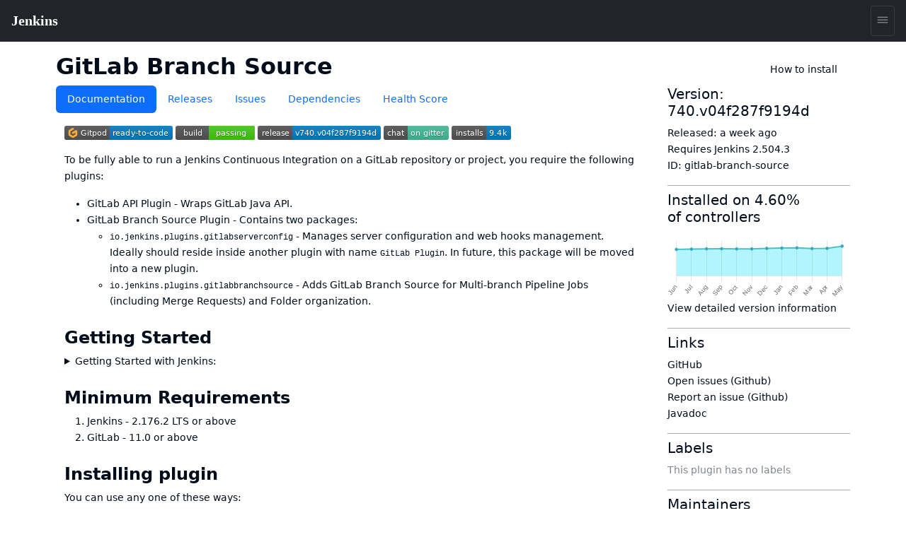

--- FILE ---
content_type: text/html; charset=utf-8
request_url: https://plugins.jenkins.io/gitlab-branch-source
body_size: 33325
content:
<!DOCTYPE html><html><head><meta charSet="utf-8"/><meta http-equiv="x-ua-compatible" content="ie=edge"/><meta name="viewport" content="width=device-width, initial-scale=1, shrink-to-fit=no"/><meta name="generator" content="Gatsby 5.15.0"/><meta data-react-helmet="true" content="text/html; charset=UTF-8" http-equiv="Content-Type"/><meta data-react-helmet="true" charSet="utf-8"/><meta data-react-helmet="true" content="width=device-width, initial-scale=1" name="viewport"/><meta data-react-helmet="true" content="ie=edge" http-equiv="x-ua-compatible"/><meta data-react-helmet="true" content="#2b5797" name="msapplication-TileColor"/><meta data-react-helmet="true" content="#ffffff" name="theme-color"/><meta data-react-helmet="true" content="@JenkinsCI" name="twitter:site"/><meta data-react-helmet="true" content="article" property="og:type"/><meta data-react-helmet="true" name="description" content="Provides branch source and folder organization functionality for GitLab Repositories in Jenkins"/><meta data-react-helmet="true" name="image" content="https://jenkins.io/images/logo-title-opengraph.png"/><meta data-react-helmet="true" property="og:url" content="https://plugins.jenkins.io/gitlab-branch-source"/><meta data-react-helmet="true" property="og:site_name" content="GitLab Branch Source"/><meta data-react-helmet="true" property="og:title" content="GitLab Branch Source"/><meta data-react-helmet="true" property="apple-mobile-web-app-title" content="GitLab Branch Source"/><meta data-react-helmet="true" property="og:description" content="Provides branch source and folder organization functionality for GitLab Repositories in Jenkins"/><meta data-react-helmet="true" property="og:image" content="https://jenkins.io/images/logo-title-opengraph.png"/><meta data-react-helmet="true" name="twitter:card" content="summary_large_image"/><meta data-react-helmet="true" name="twitter:creator" content="@JenkinsCI"/><meta data-react-helmet="true" name="twitter:title" content="GitLab Branch Source"/><meta data-react-helmet="true" name="twitter:description" content="Provides branch source and folder organization functionality for GitLab Repositories in Jenkins"/><meta data-react-helmet="true" name="twitter:image" content="https://jenkins.io/images/logo-title-opengraph.png"/><style data-href="/styles.25288c6d96040309863a.css" data-identity="gatsby-global-css">@import url(https://www.jenkins.io/assets/bower/bootstrap/css/bootstrap.min.css);@import url(https://www.jenkins.io/css/jenkins.css);@import url(https://www.jenkins.io/css/copy-to-clipboard.css);@import url(https://www.jenkins.io/stylesheets/styles.css);@import url(https://www.jenkins.io/css/footer.css);body .fixed.top{z-index:999}img{max-width:100%}body{overflow-x:hidden}body .showResults.item-finder>#plugin-search-form.HomeHeader{padding:.25rem .5rem}#plugin-search-form .SearchBox .SearchBtn,#plugin-search-form .SearchBox .ShowFilter{color:#fff!important}.SearchBox label.input-group{width:100%}.SearchBox .input-group .btn{border:1px solid #900}body .showResults.item-finder>.HomeHeader>.navbar{padding:0 10.5rem 0 0;width:100%}body .showResults.item-finder>.HomeHeader>.navbar>.nav,body .showResults.item-finder>.HomeHeader>.navbar>.nav>.SearchBox{padding:0!important;width:100%}body .showResults.item-finder>.HomeHeader>.navbar>.nav>.btn-group>button>i{line-height:1.5rem}body .showResults.item-finder>.HomeHeader>.navbar>.nav>.btn-group{position:absolute;right:0;top:0}body .showResults.item-finder>.HomeHeader>.navbar>.nav>.SearchBox .ShowFilter{max-width:10rem!important;width:18.6%!important}body .showResults.item-finder .filters{border-left:none;border-radius:0;border-top:none;box-shadow:-.25rem 0 #fff;left:.25rem;margin-top:-1px;padding-top:1rem!important;top:5px}body .showResults.item-finder .filters .row{border:none;padding:0}body .showResults.item-finder .filters .row>div{font-size:.75rem;overflow:hidden;padding:0 .5rem}body .showResults.item-finder .filters .row>div label{white-space:nowrap}body .showResults #plugin-search-form .nav>.btn-group{display:inline-block}body .showResults #plugin-search-form h1,body .showResults #plugin-search-form p,body .showResults #plugin-search-form:before{display:none}.page-link{cursor:pointer}.CategoryList,.CategoryList ul{list-style:none;margin:0;padding:0;vertical-align:middle}.CategoryList>li>label{font-weight:700}.CategoryList>li>ul{padding:0 0 1rem}.CategoryList>li{-moz-column-break-inside:avoid;break-inside:avoid-column;display:table;page-break-inside:avoid}h1 .anchor ion-icon,h2 .anchor ion-icon,h3 .anchor ion-icon,h4 .anchor ion-icon,h5 .anchor ion-icon,h6 .anchor ion-icon{visibility:hidden}h1 .anchor:focus ion-icon,h1:hover .anchor ion-icon,h2 .anchor:focus ion-icon,h2:hover .anchor ion-icon,h3 .anchor:focus ion-icon,h3:hover .anchor ion-icon,h4 .anchor:focus ion-icon,h4:hover .anchor ion-icon,h5 .anchor:focus ion-icon,h5:hover .anchor ion-icon,h6 .anchor:focus ion-icon,h6:hover .anchor ion-icon{visibility:visible}.filters .show-all{background:#168bb9;border:none;border-radius:2px;color:#fff;font-size:.67rem;font-weight:200;margin-left:.5rem;padding:.15rem .5rem}.isFiltered .filters .show-all{display:inline-block}#pluginDependencies h3{font-size:1.2rem;margin-top:.7rem}#pluginDependencies h2{margin-top:.7rem}.empty{opacity:.5}.NoLabels>.Categories label>input{display:none}.NoLabels>.Categories label>span{color:#0275d8;cursor:pointer;margin-left:0!important}h1.title{margin-right:2rem}:root{--code-background:#f6f8fa;--no-labels-background:#e5f8ff;--base-size-8:0.5rem;--base-size-16:1rem;--borderColor-default:#30363d;--borderColor-accent-emphasis:#1f6feb;--borderColor-success-emphasis:#238636;--borderColor-done-emphasis:#8957e5;--borderColor-attention-emphasis:#9e6a03;--borderColor-danger-emphasis:#da3633;--fgColor-accent:#4493f8;--fgColor-success:#3fb950;--fgColor-done:#a371f7;--fgColor-attention:#d29922;--fgColor-danger:#f85149}body #grid-box .NoLabels{background:#e5f8ff;background:var(--no-labels-background);padding:2rem 0}body #grid-box .NoLabels .CategoryList{font-size:.875rem}body #grid-box .NoLabels .CategoryList label>span{margin-left:.5rem}body #grid-box .NoLabels .Entry-box{display:block;font-size:.875rem;line-height:1rem;padding:.25rem 0}body #grid-box .NoLabels .Entry-box a{cursor:pointer}body #grid-box .NoLabels legend{font-size:1.1rem}#cb-item-finder-grid-box>.grid>.no-results{color:rgba(0,0,0,.667);display:block;padding:.5rem}.not-found-box{text-align:center}.not-found{display:inline-block;margin:6rem 0;padding:1.5rem 0 1.5rem 8rem;position:relative;text-align:left}.not-found h3{margin-bottom:.25rem}.not-found ion-icon{display:block;font-size:4rem;left:0;line-height:8rem;opacity:.87;padding:2rem;position:absolute;top:0;vertical-align:middle}.admonition,.markdown-alert{border-left:.25em solid #30363d;border-left:.25em solid var(--borderColor-default);color:inherit;margin-bottom:16px;padding:.5rem 1rem;padding:var(--base-size-8) var(--base-size-16)}.admonition-title,.markdown-alert .markdown-alert-title{align-items:center;display:flex;font-weight:600;line-height:1}.octicon{fill:currentcolor;display:inline-block;margin-right:8px;overflow:visible!important;vertical-align:text-bottom}.markdown-alert>:first-child{margin-top:0}.admonition-note,.markdown-alert.markdown-alert-note{border-left-color:#1f6feb;border-left-color:var(--borderColor-accent-emphasis)}.admonition-title-note,.markdown-alert.markdown-alert-note .markdown-alert-title{color:#4493f8;color:var(--fgColor-accent)}.admonition-title{background-repeat:no-repeat;line-height:1rem;padding-left:1.5rem}.admonition-title-note{background-image:url("data:image/svg+xml;charset=utf-8,%3Csvg xmlns='http://www.w3.org/2000/svg' width='16' height='16'%3E%3Cpath fill='%234493f8' d='M0 8a8 8 0 1 1 16 0A8 8 0 0 1 0 8Zm8-6.5a6.5 6.5 0 1 0 0 13 6.5 6.5 0 0 0 0-13ZM6.5 7.75A.75.75 0 0 1 7.25 7h1a.75.75 0 0 1 .75.75v2.75h.25a.75.75 0 0 1 0 1.5h-2a.75.75 0 0 1 0-1.5h.25v-2h-.25a.75.75 0 0 1-.75-.75ZM8 6a1 1 0 1 1 0-2 1 1 0 0 1 0 2Z'/%3E%3C/svg%3E")}.markdown-alert.markdown-alert-tip{border-left-color:#238636;border-left-color:var(--borderColor-success-emphasis)}.markdown-alert.markdown-alert-tip .markdown-alert-title{color:#3fb950;color:var(--fgColor-success)}.markdown-alert.markdown-alert-important{border-left-color:#8957e5;border-left-color:var(--borderColor-done-emphasis)}.markdown-alert.markdown-alert-important .markdown-alert-title{color:#a371f7;color:var(--fgColor-done)}.admonition-warning,.markdown-alert.markdown-alert-warning{border-left-color:#9e6a03;border-left-color:var(--borderColor-attention-emphasis)}.admonition-title-warning,.markdown-alert.markdown-alert-warning .markdown-alert-title{color:#d29922;color:var(--fgColor-attention)}.admonition-title-warning{background-image:url("data:image/svg+xml;charset=utf-8,%3Csvg xmlns='http://www.w3.org/2000/svg' width='16' height='16' aria-hidden='true'%3E%3Cpath fill='%23d29922' d='M6.457 1.047c.659-1.234 2.427-1.234 3.086 0l6.082 11.378A1.75 1.75 0 0 1 14.082 15H1.918a1.75 1.75 0 0 1-1.543-2.575Zm1.763.707a.25.25 0 0 0-.44 0L1.698 13.132a.25.25 0 0 0 .22.368h12.164a.25.25 0 0 0 .22-.368Zm.53 3.996v2.5a.75.75 0 0 1-1.5 0v-2.5a.75.75 0 0 1 1.5 0ZM9 11a1 1 0 1 1-2 0 1 1 0 0 1 2 0Z'/%3E%3C/svg%3E")}.markdown-alert.markdown-alert-caution{border-left-color:#da3633;border-left-color:var(--borderColor-danger-emphasis)}.markdown-alert.markdown-alert-caution .markdown-alert-title{color:#f85149;color:var(--fgColor-danger)}.jenkins-spinner{align-items:center;display:inline-flex;font-size:36px;margin:0;position:relative}.jenkins-spinner:after,.jenkins-spinner:before{border:.125lh solid;border-radius:100%;content:"";display:inline-block;height:.9lh;width:.9lh}.jenkins-spinner:before{border-color:var(--text-color-secondary);margin-right:.5lh;opacity:.3;position:relative}.jenkins-spinner:after{animation:loading-spinner 1s linear infinite;clip-path:inset(0 0 50% 50%);left:0;position:absolute;top:50%;translate:0 -.45lh}@media (prefers-reduced-motion){.jenkins-spinner:after{animation-duration:2s}}.jenkins-spinner:empty:before{margin-right:0}@keyframes loading-spinner{to{transform:rotate(1turn)}}@keyframes fade-in-jenkins-spinner{0%{opacity:.5;transform:scale(.75)}}.maintainers>.maintainer{display:block}#pluginPage #grid-box .sidebar>.btn{display:block;margin-bottom:1rem;padding:.5rem 1rem .75rem 3.5rem;position:relative;text-align:left}#pluginPage #grid-box .sidebar>.btn i{font-size:2.25rem;left:.75rem;position:absolute;top:.5rem}#pluginPage #grid-box .sidebar>.btn>span{font-size:1.1rem;font-weight:500;line-height:1.3rem}#pluginPage #grid-box .sidebar>.btn>.v{display:block;font-size:.75rem;font-weight:200;white-space:normal}#pluginPage #grid-box .sidebar .lbl{display:inline-block;margin-right:.5rem}#pluginPage #grid-box .sidebar .chart{margin:1rem 0 0}.sidebar .sidebarSection{border-top:1px solid #aaa;margin-top:1rem;padding-top:.5rem}#pluginPage #grid-box{font-size:.875rem;margin-left:15px;margin-right:15px}#pluginPage #grid-box .download{margin:2rem 0 2rem -.5rem}#pluginPage #grid-box .alert>.alert-icon{background-position:top;background-repeat:no-repeat;background-size:3rem;display:inline-block;height:3rem;left:1rem;opacity:.54;position:absolute;top:calc(50% - 1.5rem);width:3rem}#grid-box .pluginContainer{margin:auto;max-width:72rem}.alert-warning .alert-icon .main-path{fill:#856404}.alert-danger .alert-icon .main-path{fill:#721c24}#pluginPage #grid-box .alert-with-icon{min-height:4rem;padding-left:5rem}#pluginPage #grid-box .security-warning-list{list-style:none;padding-left:0}#pluginPage #grid-box .active-warning{font-size:1rem;font-weight:bolder;margin-bottom:0}.row.flex{display:flex}.title-wrapper{align-items:center;display:flex;flex-wrap:wrap;justify-content:space-between;margin:1rem auto 0;max-width:72rem;padding-left:15px;padding-right:15px}.plugin-id{margin-bottom:.5rem;opacity:.7}.content h1{font-size:2rem;margin:1.5rem 0 1rem}.content h2{font-size:1.5rem;margin-top:1.5rem}.content h3{font-size:1.25rem}.content h4{font-size:1.1rem}.filters .mask li>label{opacity:.5;position:relative}.filters .mask li>label:hover{color:#168bb9;opacity:1}.filters .mask li>label:before{background:#168bb9;content:"";display:block;font-size:0;height:.5rem;margin:.25rem .4rem;position:absolute;width:.5rem}.filters .mask li input[type=checkbox]{visibility:hidden}.filters label{cursor:pointer}.filterOptions{display:none}body .item-finder.Tiles .Entry-box{display:inline-block}.categories-box .list-group{box-shadow:0 3px 2px -1px rgba(0,0,0,.1);margin-top:-2.75rem;position:relative;z-index:2}.categories-box .list-group>.label{background:rgba(0,0,0,.5);border:none;border-radius:0;border-top-right-radius:10px;display:block}.categories-box .list-group>.label>.list-group-item{background:none;border:none;color:#fff;font-size:1rem;text-align:left}button.nav-link{background:#f9f9f9;border:1px solid #ccc;border-radius:3px;box-shadow:0 2px 4px -3px rgba(0,0,0,.25)}button.nav-link b{color:#666}.form-inline>.form-control.nav-link{background:#f9f9f9;border:1px solid #ccc;border-radius:3px;box-shadow:inset 0 2px 4px -2px rgba(0,0,0,.25);margin:0;padding:.25rem;width:11rem}.Tile,body .item-finder.Tiles a.item{background:#fff;border:.1rem solid #ccc;border-radius:3px;box-sizing:border-box;color:#666;display:block;font-size:.875rem;height:16.5rem;margin:.25rem;opacity:.9;padding:.67rem;-webkit-text-decoration:none!important;text-decoration:none!important;width:13rem}body .item-finder.Tiles .grid-box>div{padding:.5rem 0 2rem .5rem;text-align:left}body .item-finder.List a.item>div,body .item-finder.Tiles a.item>div{display:block;left:auto;position:relative;top:auto;width:auto}.Tile:hover,body .item-finder.Tiles a.item:hover{border:.1rem solid #999;box-shadow:0 2px 3px rgba(0,0,0,.25);opacity:1;-webkit-text-decoration:none;text-decoration:none}.Tile:hover h4,body .item-finder.Tiles a.item .Title:hover h4{color:#069}.Tile .Icon,body .item-finder.Tiles a.item .Icon{bottom:0;display:block;opacity:.75;position:absolute;right:.75rem}body .item-finder.Tiles a.item:hover .Icon{opacity:1}.Tile .Icon>i,body .item-finder.List a.item .Icon>i,body .item-finder.Tiles a.item .Icon>i{border-radius:3px;color:#fff;display:inline-block;font-size:1.33rem;font-style:normal;height:3rem;line-height:3rem;margin:-1px 0 0 -1px;text-shadow:rgba(0,0,0,.5) 1px 2px 1px;width:3rem}body .item-finder.Tiles a.item .Icon>i{margin-bottom:1rem}.Tile .Score,body .item-finder a.item .Score{margin:0 0 .67rem}.Tile .Score>.scr_4:after,body .item-finder a.item .Score>.scr_4:after{content:"\2605 \2605 \2605 \2605 \2606";display:block;text-align:center}.Tile .Downloads,body .item-finder a.item .Downloads{color:#999;font-size:.75rem;margin:0}.Tile .Labels,body .item-finder.Tiles a.item .Labels{line-height:.75rem;margin:.25rem 0;max-height:2rem;min-height:1rem;overflow:hidden}.Tile .Version span,body .item-finder.Tiles a.item .Version span{margin-right:.25rem}.Tile .Version span.v,body .item-finder.Tiles a.item .Version span.v{display:none;margin-right:1rem}.Tile .Version span.c:after,body .item-finder.Tiles a.item .Version span.c:after{content:"+"}body div .item-finder a.item>.Wiki{display:none}.Tile .Excerpt,body .item-finder.Tiles a.item .Excerpt{height:4.4rem;line-height:1.1rem;margin:0;overflow:hidden;position:relative;text-overflow:ellipsis;white-space:normal}body .item-finder a.item .Excerpt a{color:#666;-webkit-text-decoration:none;text-decoration:none}.Tile .Excerpt div,.Tile .Excerpt p,body .item-finder.Tiles a.item .Excerpt div,body .item-finder.Tiles a.item .Excerpt p{display:inline}.Tile .Excerpt:after,.Tile h4:after,body .item-finder.Tiles a.item .Excerpt:after,body .item-finder.Tiles a.item h4:after{bottom:0;box-shadow:inset -250px 0 250px -200px #fff;content:" ";display:block;height:19px;height:1.1rem;position:absolute;right:0;width:100%}.Tile h4,body .item-finder a.item h4{color:#000;font-size:1rem;font-weight:400;line-height:1.1rem;margin:0 0 .25rem;max-height:2.2rem;overflow:hidden;position:relative}body .item-finder.Tiles a.item h4{min-height:2.2rem}.Tile .Authors>div,body .item-finder.List a.item .Authors>div,body .item-finder.List a.item .Labels>span,body .item-finder.List a.item .Version,body .item-finder.Tiles a.item .Authors>div,body .item-finder.Tiles a.item .Labels>span,body .item-finder.Tiles a.item .Version{color:var(--link-color);font-size:.75rem;line-height:1rem;margin-right:.5rem}body .item-finder.Tiles a.item .Authors{bottom:1rem;max-width:8rem;overflow:hidden;position:absolute;white-space:nowrap}.VirtualScroll>div>div{display:inline-block;height:auto!important;padding:.25rem;position:static!important;text-align:left;vertical-align:top;width:auto!important}.VirtualScroll>div>div.spinner{height:40px!important;margin:100px auto!important;overflow:hidden;position:relative!important;text-indent:999rem;white-space:nowrap;width:40px!important}.spinner{display:flex;justify-content:center;padding:4rem}.tbody{display:table}.tbody>.thead{display:table-header-group}.tbody>.thead>.tr{display:table-row}.tbody>.thead>.tr>div{border-bottom:1px solid #ccc;display:table-cell;padding:.25rem}.tbody>.Row,body .item-finder.Table .Entry-box{display:table-row-group}.tbody>.Row>.Tile,body .item-finder.Table a.Entrty{display:table-row;height:auto;margin:0;padding:0;width:auto}.tbody>.Row>.Tile>div,body .item-finder.Table a.Entry>div{border-bottom:1px solid #eee;display:table-cell;height:auto;max-height:3.3rem;padding:.25rem}body .item-finder.Table a.Entry>div.Score{font-size:.875rem;margin:0;position:static}body .item-finder.Table a.Entry>div.Wiki{display:none}.tbody>.Row>.Tile>div.Title,body .item-finder.Table a.Entry>div.Title{width:20%}body .item-finder.Table a.Entry>div.Title>h4{color:#369;font-size:.875rem;font-weight:700}.tbody>.Row>.Tile>div.Icon,body .item-finder.Table a.Entry>div.Icon{display:none}.tbody>.Row>.Tile>div.Authors>div,body .item-finder.Table a.Entry>div.Authors>div{white-space:nowrap}.list>.list>.thead{display:none}.list>.item>.Tile,body .item-finder.List a.Entry{display:block;height:auto;padding:.5rem .5rem .5rem 6rem;position:relative;text-align:left;width:auto}.list>.item>.Tile>.Icon,.list>.item>.Tile>.Score,body .item-finder.List a.Entry .Icon,body .item-finder.List a.Entry .Score{left:.5rem;position:absolute;width:5rem}.list>.item>.Tile>.Score,body .item-finder.List a.Entry .Score{top:4rem}.list>.item>.Tile>.Excerpt,body .item-finder.List a.Entry .Excerpt{height:auto;margin:.5rem 0;max-height:3.3rem}.list>.item>.Tile>.Authors,body .item-finder.List a.Entry .Authors{margin:0}.list>.item>.Tile>.Authors>div,body .item-finder.List a.Entry .Authors>div{display:inline-block}.overview{padding-top:1.5rem}.overview p{font-size:1.1rem}body .btn-primary{background:#d24939;border-color:#900;color:#fff}body .btn-primary:hover{background:#335061;border-color:#88c5cc}nav .nav-item.active{box-shadow:inset 0 -2px #d33833}#cb-grid-toolbar .navbar-nav .nav-item{margin-left:.5rem}#cb-grid-toolbar .navbar-nav .nav-link{padding:.33rem}#cb-grid-toolbar .nav-link.dropdown-toggle{padding:.25rem .5rem}.categories-box .filter-keys.dropdown-menu{background:#f9f9f9;border-color:#ccc;border-radius:0;display:block;float:none;margin:-1px 0 0;max-width:9999rem;padding:0;position:static;width:auto}.categories-box .filter-keys.dropdown-menu a{color:#999;display:block;font-size:.875rem;padding:1px 2px;position:relative;width:auto}.categories-box .filter-keys.dropdown-menu a:hover{box-shadow:inset 0 100px rgba(0,0,0,.06)}.categories-box .filter-keys.dropdown-menu a:nth-child(odd){background:#eee}.categories-box .filter-keys.dropdown-menu a span{color:#369;display:inline-block;padding:.25rem 0 .25rem 2.25rem}.categories-box .filter-keys.dropdown-menu a .count{padding:.25rem .75rem;position:absolute;right:0;text-align:right;width:5rem}body .list-group>li>a.active,body .list-group>li>a.active:active,body .list-group>li>a.active:hover{background:#fff!important;box-shadow:inset 0 99rem rgba(200,240,255,.67);color:#000!important}#download-menu>.dropdown-menu{padding:2rem;width:50rem}nav .form-inline .input-group>.form-control{border-color:#900;transition:all .5s ease}form.showFilter nav .form-inline .ShowFilter{background:#900}nav .form-inline .input-group>.form-control:focus{border-color:red}form.search{float:right;opacity:.9}nav form.search .input-group:focus>input.form-control,nav form.search .input-group:hover>input.form-control,nav form.search .input-group>input.form-control:focus{opacity:1;width:12rem}.cardGroup{display:flex;overflow:hidden}.cardGroup__card{border:none;border-radius:0;flex:1 1 0%}a.card:hover{background-color:#eef3f5}.cardGroup__card+.cardGroup__card{border-left:1px solid #d7dbdd}.cardGroup__cardDescription{flex:1 1 auto}.card{border:1px solid #cad0d2;border-radius:4px;overflow:hidden}.card,.card__description{display:flex;flex-direction:column}.card__description{align-items:center;justify-content:center;padding:15px 0}.svg-icon{fill:#168bb9}.header .svg-icon{fill:#fff}.card__descriptionIcon{font-size:32px;margin-bottom:10px}.card__descriptionText{color:#57727c;font-size:18px;max-width:calc(100% - 30px);text-align:center}.card--fixedWidth{max-width:120px}.featureListItem{align-items:center;display:flex;padding:10px}.featureListItem+.featureListItem{border-top:1px solid #d7dbdd}.featureListItem--reverse{flex-direction:row-reverse}.featureListItem__description,.featureListItem__icon{padding:5px 15px}.featureListItem__icon{font-size:50px;line-height:0}.featureListItem__description{color:#000;width:100%}.formFooter{display:flex;overflow:hidden;width:100%}.formFooter__section{flex:1 1 100%}.formFooter__item+.formFooter__item{margin-left:5px}.underline{border-bottom:1px solid #cad0d2;border-radius:4px}#pluginPage #grid-box .content .main table{border:1px solid silver}#pluginPage #grid-box .content .main td{padding:1em}#grid-box .content{word-wrap:anywhere;padding-top:1rem}#grid-box .content table{word-wrap:normal}.code-wrapper pre,.markdown-body pre{background-color:#f6f8fa;background-color:var(--code-background);border-radius:4px;padding:16px}.markdown-body clipboard-copy{display:none}@media (min-width:576px){.modal-dialog.wide{margin:.5rem auto;max-width:none}}@media (min-width:776px){.modal-dialog.wide{max-width:700px}}@media (prefers-color-scheme:dark){body{--no-labels-background:#212529;--code-background:#111;--search-background:#313539;--bs-body-color:#dee2e6;--bs-body-color-rgb:222,226,230;--bs-body-bg:#212529;--bs-body-bg-rgb:33,37,41;--bs-emphasis-color:#fff;--bs-emphasis-color-rgb:255,255,255;--bs-secondary-color:rgba(222,226,230,.75);--bs-secondary-color-rgb:222,226,230;--bs-secondary-bg:#343a40;--bs-secondary-bg-rgb:52,58,64;--bs-tertiary-color:rgba(222,226,230,.5);--bs-tertiary-color-rgb:222,226,230;--bs-tertiary-bg:#2b3035;--bs-tertiary-bg-rgb:43,48,53;--bs-primary-text-emphasis:#6ea8fe;--bs-secondary-text-emphasis:#a7acb1;--bs-success-text-emphasis:#75b798;--bs-info-text-emphasis:#6edff6;--bs-warning-text-emphasis:#ffda6a;--bs-danger-text-emphasis:#ea868f;--bs-light-text-emphasis:#f8f9fa;--bs-dark-text-emphasis:#dee2e6;--bs-primary-bg-subtle:#031633;--bs-secondary-bg-subtle:#161719;--bs-success-bg-subtle:#051b11;--bs-info-bg-subtle:#032830;--bs-warning-bg-subtle:#332701;--bs-danger-bg-subtle:#2c0b0e;--bs-light-bg-subtle:#343a40;--bs-dark-bg-subtle:#1a1d20;--bs-primary-border-subtle:#084298;--bs-secondary-border-subtle:#41464b;--bs-success-border-subtle:#0f5132;--bs-info-border-subtle:#087990;--bs-warning-border-subtle:#997404;--bs-danger-border-subtle:#842029;--bs-light-border-subtle:#495057;--bs-dark-border-subtle:#343a40;--bs-heading-color:inherit;--bs-link-color:#6ea8fe;--bs-link-hover-color:#8bb9fe;--bs-link-color-rgb:110,168,254;--bs-link-hover-color-rgb:139,185,254;--bs-code-color:#e685b5;--bs-highlight-color:#dee2e6;--bs-highlight-bg:#664d03;--bs-border-color:#495057;--bs-border-color-translucent:hsla(0,0%,100%,.15);--bs-form-valid-color:#75b798;--bs-form-valid-border-color:#75b798;--bs-form-invalid-color:#ea868f;--bs-form-invalid-border-color:#ea868f}.btn-close{filter:var(--bs-btn-close-white-filter)}}
/*!
 * GitHub Light v0.5.0
 * Copyright (c) 2012 - 2017 GitHub, Inc.
 * Licensed under MIT (https://github.com/primer/github-syntax-theme-generator/blob/master/LICENSE)
 */.pl-c{color:#6a737d}.pl-c1,.pl-s .pl-v{color:#005cc5}.pl-e,.pl-en{color:#6f42c1}.pl-s .pl-s1,.pl-smi{color:#24292e}.pl-ent{color:#22863a}.pl-k{color:#d73a49}.pl-pds,.pl-s,.pl-s .pl-pse .pl-s1,.pl-sr,.pl-sr .pl-cce,.pl-sr .pl-sra,.pl-sr .pl-sre{color:#032f62}.pl-smw,.pl-v{color:#e36209}.pl-bu{color:#b31d28}.pl-ii{background-color:#b31d28;color:#fafbfc}.pl-c2{background-color:#d73a49;color:#fafbfc}.pl-c2:before{content:"^M"}.pl-sr .pl-cce{color:#22863a;font-weight:700}.pl-ml{color:#735c0f}.pl-mh,.pl-mh .pl-en,.pl-ms{color:#005cc5;font-weight:700}.pl-mi{color:#24292e;font-style:italic}.pl-mb{color:#24292e;font-weight:700}.pl-md{background-color:#ffeef0;color:#b31d28}.pl-mi1{background-color:#f0fff4;color:#22863a}.pl-mc{background-color:#ffebda;color:#e36209}.pl-mi2{background-color:#005cc5;color:#f6f8fa}.pl-mdr{color:#6f42c1;font-weight:700}.pl-ba{color:#586069}.pl-sg{color:#959da5}.pl-corl{color:#032f62;-webkit-text-decoration:underline;text-decoration:underline}@media (prefers-color-scheme:dark){.pl-c{color:#959da5}/*!
 * GitHub Dark v0.5.0
 * Copyright (c) 2012 - 2017 GitHub, Inc.
 * Licensed under MIT (https://github.com/primer/github-syntax-theme-generator/blob/master/LICENSE)
 */.pl-c1,.pl-s .pl-v{color:#c8e1ff}.pl-e,.pl-en{color:#b392f0}.pl-s .pl-s1,.pl-smi{color:#f6f8fa}.pl-ent{color:#7bcc72}.pl-k{color:#ea4a5a}.pl-pds,.pl-s,.pl-s .pl-pse .pl-s1,.pl-sr,.pl-sr .pl-cce,.pl-sr .pl-sra,.pl-sr .pl-sre{color:#79b8ff}.pl-ml,.pl-v{color:#fb8532}.pl-bu{color:#d73a49}.pl-c2,.pl-ii{background-color:#d73a49;color:#fafbfc}.pl-c2:before{content:"^M"}.pl-sr .pl-cce{color:#7bcc72;font-weight:700}.pl-mh,.pl-mh .pl-en,.pl-ms{color:#0366d6;font-weight:700}.pl-mi{color:#f6f8fa;font-style:italic}.pl-mb{color:#f6f8fa;font-weight:700}.pl-md{background-color:#ffeef0;color:#b31d28}.pl-mi1{background-color:#f0fff4;color:#176f2c}.pl-mc{background-color:#fffdef;color:#b08800}.pl-mi2{background-color:#959da5;color:#2f363d}.pl-mdr{color:#b392f0;font-weight:700}.pl-mo{color:#0366d6}.pl-ba{color:#ffeef0}.pl-sg{color:#6a737d}.pl-corl{color:#79b8ff;-webkit-text-decoration:underline;text-decoration:underline}}.InstallViaCLI-module--root--e7571{line-height:2rem;position:relative}.InstallViaCLI-module--root--e7571 span{margin-right:5px}.InstallViaCLI-module--root--e7571 code{display:block;margin-right:3rem;max-width:100%;overflow:hidden;text-overflow:ellipsis;white-space:nowrap}.ClipboardButton-module--copy-wrapper--e75f0{bottom:0;min-height:2rem;position:absolute;right:0}.ClipboardButton-module--copy-wrapper--e75f0 img{opacity:.87}.ClipboardButton-module--copy-success--e2048{line-height:1rem;position:absolute;right:4rem;white-space:nowrap}@media (prefers-color-scheme:dark){.ClipboardButton-module--copy-wrapper--e75f0 img{filter:invert(1)}}.PluginWikiContent-module--lightbox--13a29{align-items:center;background-color:rgba(0,0,0,.5);display:flex;height:100%;justify-content:center;left:0;position:fixed;top:0;width:100%;z-index:9999}.PluginWikiContent-module--lightbox--13a29 img{box-shadow:0 0 20px rgba(0,0,0,.5);max-height:90%;max-width:90%}.PluginWikiContent-module--lightbox--13a29 img:hover{cursor:pointer}.pluginHealth>div:last-child{margin-bottom:2rem}#pluginHealth--score{align-items:center;display:flex;justify-content:space-evenly;line-height:1;padding:20px 0 30px}#pluginHealth--score #pluginHealth--score-value{font-size:64px}#pluginHealth--score #pluginHealth--score-unit{font-size:24px}#pluginHealth--score #pluginHealth--score-label{font-size:14px;text-align:center;text-transform:uppercase}.pluginHealth--score-section{border-top:1px solid silver;padding:13px 0}.pluginHealth--score-section:last-of-type{border-bottom:1px solid silver;margin-bottom:2rem}.pluginHealth--score-section--collapsible-icon{display:flex;justify-content:flex-end;width:24px}.pluginHealth--score-section--collapsible-icon ion-icon{width:14px}.pluginHealth--score-section--header{align-items:center;cursor:pointer;display:flex;font-size:1.5rem;height:3rem;line-height:3rem;margin-top:.5rem}.pluginHealth--score-section--header--icon{align-items:center;display:flex;width:24px}.pluginHealth-score-icon--incorrect{color:#e6001f}.pluginHealth-score-icon--correct{color:#1ea64b}.pluginHealth--score-section--header-title{flex-grow:1;font-size:2rem;font-weight:400}.pluginHealth--score-section--header-score{font-size:1.5rem;font-weight:400}.pluginHealth--score-section--header-icon{width:40px}.pluginHealth-score-components--list{padding-left:40px;padding-right:24px}.pluginHealth-score-components--list.collapse{visibility:collapse}.pluginHealth--score-component{align-items:flex-start;display:flex;line-height:1.75;margin:14px 0 16px}.pluginHealth--score-component--icon{line-height:1;margin-right:6px}.pluginHealth--score-component--reasons{align-items:flex-start;display:flex;flex-direction:column;flex-grow:1}.pluginHealth--score-component--reasons span{line-height:1}#pluginReleases--container{margin-top:10px}#pluginReleases--container .item{margin-bottom:10px}#pluginReleases--container .card-text h2{font-size:1.4rem}#pluginReleases--container .card-text h3{font-size:1.2rem}#pluginReleases--container .card-text h4{font-size:1.1rem}#pluginReleases--container .card-text h5{font-size:1rem}#pluginReleases--container .github-icon{margin-left:7px}:root{--plugin-icon-width:2.25em;--plugin-padding:0.25em;--search-background:#eae9e8}#searchpage #grid-box{background:#eae9e8;background:var(--search-background)}.SearchResults--GridBox{display:flex;flex-flow:row wrap;justify-content:center;margin:0 2rem}.SearchResults--ItemBox{background:var(--background);border:.1rem solid #ccc;border-radius:3px;box-sizing:border-box;color:var(--bs-secondary);display:block;flex:0 0 auto;font-size:.85rem;height:19.5rem;margin:.25rem;min-height:6rem;opacity:.9;padding:.67rem;position:relative;text-align:left;-webkit-text-decoration:none!important;text-decoration:none!important;width:13rem}@media (max-width:768px){.SearchResults--ItemBox{width:calc(100% - .4rem)}}.SearchResults--ItemBox:hover{border:.1rem solid #999;box-shadow:0 2px 3px rgba(0,0,0,.25);cursor:pointer;opacity:1;-webkit-text-decoration:none;text-decoration:none}.Plugin--PluginContainer{display:block;height:100%;position:relative}.Plugin--PluginContainer *{color:var(--color)}.Plugin--PluginContainer a,.Plugin--PluginContainer a:visited{color:var(--link-color)}.Plugin--PluginContainer:hover{-webkit-text-decoration:none;text-decoration:none}.Plugin--IconContainer{bottom:3rem;display:block;grid-area:icon;opacity:.75;position:absolute;right:.25rem;z-index:9}.Plugin--IconContainer i{border-radius:3px;color:#fff;display:inline-block;font-size:1.33rem;font-style:normal;height:3rem;line-height:3rem;margin:-1px 0 0 -1px;text-align:center;text-shadow:rgba(0,0,0,.5) 1px 2px 1px;width:2.25em;width:var(--plugin-icon-width)}.Plugin--IconContainer i *{color:inherit}.Plugin--TitleContainer{grid-area:title}.Plugin--TitleContainer h4{color:var(--color);font-size:1rem;font-weight:400;line-height:1.1rem;margin:0 0 .25rem;max-height:2.2rem;overflow:hidden;position:relative}.Plugin--InstallsContainer{color:#999;font-size:.75rem;grid-area:installs;margin:0;padding:0}.Plugin--VersionContainer{color:var(--link-color);font-size:.75rem;grid-area:version;line-height:1rem;margin-right:.5rem;white-space:nowrap}.Plugin--VersionContainer span{margin-right:.25rem}.Plugin--LabelsContainer{grid-area:labels;line-height:.75rem;margin:.25rem 0;max-height:2rem;min-height:1rem;overflow:hidden}.Plugin--LabelsContainer div{color:var(--link-color);display:inline;font-size:.75rem;line-height:1rem;margin-right:.25rem}.Plugin--LabelsContainer div:after{content:", "}.Plugin--LabelsContainer div:last-child:after{content:""}.Plugin--LabelsContainer .label-link{white-space:nowrap}.Plugin--ExcerptContainer{word-wrap:break-word;grid-area:excerpt;height:4.4rem;line-height:1.1rem;margin:0;max-height:4.4rem;min-height:.5rem;overflow:hidden;padding:0;position:relative;text-overflow:ellipsis;white-space:normal}.Plugin--AuthorsContainer{bottom:3rem;grid-area:authors;max-width:8rem;overflow:hidden;position:absolute;white-space:nowrap}.Plugin--AuthorsContainer div{font-size:.75rem;line-height:1rem;margin-right:.5rem}.Plugin--HealthScoreContainer{bottom:0;position:absolute;width:100%}.Plugin--HealthScoreContainer div{display:flex;font-size:1rem;font-weight:700;justify-content:space-between;row-gap:.5rem}.SearchResults--List .SearchResults--ItemBox{height:auto;min-height:0;min-height:auto;width:calc(100% - 1rem)}.SearchResults--List .Plugin--IconContainer{bottom:auto;left:.25em;left:var(--plugin-padding);right:auto;top:.25em;top:var(--plugin-padding)}.SearchResults--List .Plugin--PluginContainer{padding-left:5em;padding-left:calc(var(--plugin-padding) + var(--plugin-icon-width)*2 + var(--plugin-padding));position:relative}.SearchResults--List .Plugin--PluginContainer .Plugin--AuthorsContainer{position:static}.SearchResults--List .Plugin--ExcerptContainer{height:auto;margin-bottom:1rem}.SearchResults--List .Plugin--HealthScoreContainer{margin-top:10px;position:static}.Pagination--Container{align-items:center;display:flex;flex-flow:column wrap;justify-content:center;margin-top:1rem}.SearchResultsCount{text-align:center}.SearchBox--Container .form-group{width:100%}.add-m{margin-left:8rem}@media only screen and (max-width:768px){.add-m{margin-left:1rem;margin-right:1rem}}.IndexPage--Container{align-items:start;background:#168bb9;border-radius:0;color:#fff;display:grid;grid-template-areas:"logo content";justify-content:center;justify-items:center;margin:0;min-height:350px;place-items:start center;text-align:center;transition:all .5s ease-in}.IndexPage--Container .logo{display:inline-block;grid-area:logo;height:294px;width:271px}.IndexPage--Container .content{grid-area:content;max-width:1024px}@media (max-width:992px){.IndexPage--Container{grid-template-areas:"logo" "content"}}.IndexPage--Container p{box-sizing:content-box;font-size:1.1rem;margin:1rem;text-align:center}.IndexPage--Container h1{font-feature-settings:normal;font-family:Georgia,Times,Times New Roman,serif;font-size:64px;font-style:normal;font-variant:normal;font-weight:700;line-height:70px}.IndexPage--Container fieldset{display:block;margin:1em 10%;text-align:center}.IndexPage--Container .input-group>.form-control{max-width:75%}.Filters--Container{background:var(--background);border:1px solid rgba(0,0,0,.2);border-radius:3px;box-shadow:0 1px .5rem rgba(0,0,0,.15);font-size:.85rem;font-weight:200;padding:0 1rem 1.5rem;position:relative;text-align:left}.Filters--Container fieldset{margin-bottom:1rem}.Filters--Container legend{font-size:1rem}.Filters--Container label{display:block;float:none}.Filters--Container li>label>input,.Filters--Container li>label>span{display:inline-block;margin-left:.25rem}.Filters--Container .headerContainer{border-top:1px solid rgba(0,0,0,.1);padding:1rem}.ActiveFilters--FilterBox{text-align:center;white-space:nowrap;width:100%}.ActiveFilters--FilterBox div{display:inline-block;margin-right:.5rem;padding-right:.5rem;white-space:nowrap}.ActiveFilters--FilterBox .nav-link{cursor:pointer;display:inline-block;margin:0 .5rem 0 0;padding-right:.5rem}.ActiveFilters--FilterBox .nav-link:before{border:1px solid #ccc;border-radius:2px;content:"x ";display:inline-block;font-size:.75rem;line-height:1em;margin:-.133rem .25rem 0 -.75rem;padding:0 0 .1rem;text-align:center;vertical-align:middle;width:1.3em}.SearchByAlgolia-module--root--26db9{padding-left:1em}</style><style type="text/css">
    .anchor.before {
      position: absolute;
      top: 0;
      left: 0;
      transform: translateX(-100%);
      padding-right: 4px;
    }
    .anchor.after {
      display: inline-block;
      padding-left: 4px;
    }
    h1 .anchor svg,
    h2 .anchor svg,
    h3 .anchor svg,
    h4 .anchor svg,
    h5 .anchor svg,
    h6 .anchor svg {
      visibility: hidden;
    }
    h1:hover .anchor svg,
    h2:hover .anchor svg,
    h3:hover .anchor svg,
    h4:hover .anchor svg,
    h5:hover .anchor svg,
    h6:hover .anchor svg,
    h1 .anchor:focus svg,
    h2 .anchor:focus svg,
    h3 .anchor:focus svg,
    h4 .anchor:focus svg,
    h5 .anchor:focus svg,
    h6 .anchor:focus svg {
      visibility: visible;
    }
  </style><script>
    document.addEventListener("DOMContentLoaded", function(event) {
      var hash = window.decodeURI(location.hash.replace('#', ''))
      if (hash !== '') {
        var element = document.getElementById(hash)
        if (element) {
          var scrollTop = window.pageYOffset || document.documentElement.scrollTop || document.body.scrollTop
          var clientTop = document.documentElement.clientTop || document.body.clientTop || 0
          var offset = element.getBoundingClientRect().top + scrollTop - clientTop
          // Wait for the browser to finish rendering before scrolling.
          setTimeout((function() {
            window.scrollTo(0, offset - 0)
          }), 0)
        }
      }
    })
  </script><style>.gatsby-image-wrapper{position:relative;overflow:hidden}.gatsby-image-wrapper picture.object-fit-polyfill{position:static!important}.gatsby-image-wrapper img{bottom:0;height:100%;left:0;margin:0;max-width:none;padding:0;position:absolute;right:0;top:0;width:100%;object-fit:cover}.gatsby-image-wrapper [data-main-image]{opacity:0;transform:translateZ(0);transition:opacity .25s linear;will-change:opacity}.gatsby-image-wrapper-constrained{display:inline-block;vertical-align:top}</style><noscript><style>.gatsby-image-wrapper noscript [data-main-image]{opacity:1!important}.gatsby-image-wrapper [data-placeholder-image]{opacity:0!important}</style></noscript><script type="module">const e="undefined"!=typeof HTMLImageElement&&"loading"in HTMLImageElement.prototype;e&&document.body.addEventListener("load",(function(e){const t=e.target;if(void 0===t.dataset.mainImage)return;if(void 0===t.dataset.gatsbyImageSsr)return;let a=null,n=t;for(;null===a&&n;)void 0!==n.parentNode.dataset.gatsbyImageWrapper&&(a=n.parentNode),n=n.parentNode;const o=a.querySelector("[data-placeholder-image]"),r=new Image;r.src=t.currentSrc,r.decode().catch((()=>{})).then((()=>{t.style.opacity=1,o&&(o.style.opacity=0,o.style.transition="opacity 500ms linear")}))}),!0);</script><title data-react-helmet="true">GitLab Branch Source | Jenkins plugin</title><link data-react-helmet="true" href="https://www.jenkins.io/favicon.ico" rel="shortcut icon" type="image/x-icon"/><link data-react-helmet="true" href="https://www.jenkins.io/apple-touch-icon.png" rel="apple-touch-icon" sizes="180x180"/><link data-react-helmet="true" href="https://www.jenkins.io/favicon-32x32.png" rel="icon" sizes="32x32" type="image/png"/><link data-react-helmet="true" href="https://www.jenkins.io/favicon-16x16.png" rel="icon" sizes="16x16" type="image/png"/><link data-react-helmet="true" href="/site.webmanifest" rel="manifest"/><link data-react-helmet="true" color="#5bbad5" href="https://www.jenkins.io/safari-pinned-tab.svg" rel="mask-icon"/><link data-react-helmet="true" href="https://plugins.jenkins.io/gitlab-branch-source" rel="canonical"/><script data-react-helmet="true" src="https://www.jenkins.io/assets/bower/jquery/jquery.min.js"></script><script data-react-helmet="true" src="https://www.jenkins.io/js/copy-to-clipboard.js"></script><script data-react-helmet="true" src="https://www.jenkins.io/assets/bower/anchor-js/anchor.min.js"></script><script data-react-helmet="true" src="https://www.jenkins.io/assets/bower/@popperjs/core/umd/popper.min.js"></script><script data-react-helmet="true" src="https://www.jenkins.io/assets/bower/bootstrap/js/bootstrap.min.js"></script><script data-react-helmet="true" src="https://cdn.jsdelivr.net/npm/lit@3.2.1/polyfill-support.js"></script><script data-react-helmet="true" src="https://cdn.jsdelivr.net/npm/@webcomponents/webcomponentsjs@2.8.0/webcomponents-loader.js"></script><script data-react-helmet="true" data="ionicons" defer="" src="https://cdnjs.cloudflare.com/ajax/libs/ionicons/7.4.0/ionicons/ionicons.esm.js" type="module"></script><script data-react-helmet="true" data="ionicons" defer="" nomodule="" src="https://cdnjs.cloudflare.com/ajax/libs/ionicons/7.4.0/ionicons/ionicons.js"></script><script data-react-helmet="true" defer="" src="https://cdn.jsdelivr.net/npm/@jenkinsci/jenkins-io-components/+esm" type="module"></script><script data-react-helmet="true" defer="" nomodule="" src="https://cdn.jsdelivr.net/npm/@jenkinsci/jenkins-io-components/"></script><style data-react-helmet="true">html { min-height:100%; position: relative; }</style><link rel="sitemap" type="application/xml" href="/sitemap-index.xml"/><link rel="canonical" href="https://plugins.jenkins.io/gitlab-branch-source/" data-baseprotocol="https:" data-basehost="plugins.jenkins.io"/></head><body><div id="___gatsby"><div style="outline:none" tabindex="-1" id="gatsby-focus-wrapper"><div id="pluginPage"><jio-navbar class="fixed-nav" theme="auto" property="https://plugins.jenkins.io/"></jio-navbar><div id="grid-box"><div class="title-wrapper"><h1 class="title">GitLab Branch Source</h1><button class="app-button">How to install</button></div><div class="row flex pluginContainer flex-column-reverse flex-md-row"><div class="col-md-9 main"><ul class="nav nav-pills"><li class="nav-item"><a aria-current="page" class="nav-link active" href="/gitlab-branch-source/">Documentation</a></li><li class="nav-item"><a class="nav-link" href="/gitlab-branch-source/releases/">Releases</a></li><li class="nav-item"><a class="nav-link" href="/gitlab-branch-source/issues/">Issues</a></li><li class="nav-item"><a class="nav-link" href="/gitlab-branch-source/dependencies/">Dependencies</a></li><li class="nav-item"><a class="nav-link" href="/gitlab-branch-source/healthscore/">Health Score</a></li></ul><div><div class="content"><div><div id="plugin-content-readme" class="md" data-path="README.md">
 <article class="markdown-body entry-content container-lg" itemprop="text">
  <p dir="auto"><a href="https://gitpod.io/#https://github.com/jenkinsci/gitlab-branch-source-plugin" rel="nofollow"><img src="https://camo.githubusercontent.com/c01324668ea00cd2b02dc9fbf541676fb30543b69ef99a070d62a110917126d0/68747470733a2f2f696d672e736869656c64732e696f2f62616467652f476974706f642d72656164792d2d746f2d2d636f64652d626c75653f6c6f676f3d676974706f64" alt="Gitpod ready-to-code" data-canonical-src="https://img.shields.io/badge/Gitpod-ready--to--code-blue?logo=gitpod" style="max-width: 100%;"></a> <a href="https://ci.jenkins.io/job/Plugins/job/gitlab-branch-source-plugin/job/master/" rel="nofollow"><img src="https://camo.githubusercontent.com/82980d693ba76d6eb35fda1508496f18945727ed10287c26e121cd2a4957d087/68747470733a2f2f63692e6a656e6b696e732e696f2f6a6f622f506c7567696e732f6a6f622f6769746c61622d6272616e63682d736f757263652d706c7567696e2f6a6f622f6d61737465722f62616467652f69636f6e" alt="Build Status" data-canonical-src="https://ci.jenkins.io/job/Plugins/job/gitlab-branch-source-plugin/job/master/badge/icon" style="max-width: 100%;"></a> <a href="https://github.com/jenkinsci/gitlab-branch-source-plugin/releases/latest"><img src="https://camo.githubusercontent.com/7fd6fd2782cb296a1c1c9f264c0e2776b2b9dfb951dc5538ec5eb4a75458466b/68747470733a2f2f696d672e736869656c64732e696f2f6769746875622f72656c656173652f6a656e6b696e7363692f6769746c61622d6272616e63682d736f757263652d706c7567696e2e7376673f6c6162656c3d72656c65617365" alt="GitHub release" data-canonical-src="https://img.shields.io/github/release/jenkinsci/gitlab-branch-source-plugin.svg?label=release" style="max-width: 100%;"></a> <a href="https://gitter.im/jenkinsci/gitlab-branch-source-plugin" rel="nofollow"><img src="https://camo.githubusercontent.com/2b5083a896297646a28bfd6545da9db9f43e6b9530009cf3d7a53faf17e4296c/68747470733a2f2f6261646765732e6769747465722e696d2f6a656e6b696e7363692f6769746c61622d6272616e63682d736f757263652d706c7567696e2e737667" alt="Gitter" data-canonical-src="https://badges.gitter.im/jenkinsci/gitlab-branch-source-plugin.svg" style="max-width: 100%;"></a> <a href="https://plugins.jenkins.io/gitlab-branch-source" rel="nofollow"><img src="https://camo.githubusercontent.com/07a726a9929b1be1c460c9ebd176849c991bf7951aa7c268592d5564c0bf08f8/68747470733a2f2f696d672e736869656c64732e696f2f6a656e6b696e732f706c7567696e2f692f6769746c61622d6272616e63682d736f757263652e7376673f636f6c6f723d626c7565" alt="Jenkins Plugin Installs" data-canonical-src="https://img.shields.io/jenkins/plugin/i/gitlab-branch-source.svg?color=blue" style="max-width: 100%;"></a></p> 
  <div class="markdown-heading" dir="auto">
   
  </div> 
  <p dir="auto">To be fully able to run a Jenkins Continuous Integration on a GitLab repository or project, you require the following plugins:</p> 
  <ul dir="auto"> 
   <li> <p dir="auto"><a href="https://github.com/jenkinsci/gitlab-api-plugin">GitLab API Plugin</a> - Wraps GitLab Java API.</p> </li> 
   <li> <p dir="auto">GitLab Branch Source Plugin - Contains two packages:</p> 
    <ul dir="auto"> 
     <li> <p dir="auto"><code>io.jenkins.plugins.gitlabserverconfig</code> - Manages server configuration and web hooks management. Ideally should reside inside another plugin with name <code>GitLab Plugin</code>. In future, this package will be moved into a new plugin.</p> </li> 
     <li> <p dir="auto"><code>io.jenkins.plugins.gitlabbranchsource</code> - Adds GitLab Branch Source for Multi-branch Pipeline Jobs (including Merge Requests) and Folder organization.</p> </li> 
    </ul> </li> 
  </ul> 
  <div class="markdown-heading" dir="auto">
   <h2 class="heading-element" dir="auto" id="plugin-content-getting-started" style="position: relative">Getting Started<a href="#plugin-content-getting-started" aria-label="getting started permalink" class="anchor after"><ion-icon name="link-outline"></ion-icon></a></h2>
   
  </div> 
  <details> 
   <summary>Getting Started with Jenkins:</summary>
   <br> 
   <p dir="auto">Jenkins is an open source, self hosting automation server for continuous integration and continuous delivery. The source code of the core Jenkins and its plugins are written in Java. There have been developments on a modern Jenkins Server (see: <a href="https://github.com/jenkinsci/blueocean-plugin">Blueocean Plugin</a>) using React and other modern front end tools to provide rich user experience.</p> 
   <p dir="auto">For more Jenkins related information, see <a href="https://jenkins.io/doc/" rel="nofollow">documentation</a>.</p> 
   <div class="markdown-heading" dir="auto">
    <h3 class="heading-element" dir="auto" id="plugin-content-extending-jenkins" style="position: relative">Extending Jenkins<a href="#plugin-content-extending-jenkins" aria-label="extending jenkins permalink" class="anchor after"><ion-icon name="link-outline"></ion-icon></a></h3>
    
   </div> 
   <p dir="auto">Jenkins has more than a 1000 plugins so a vast set of functionality has already been implemented and this can be used to leverage new plugins. Jenkins has an extensibility feature that allows plugin to use other plugins or core features simply by extending their classes. To define or create an extension in Jenkins,we use the <code>@Extension</code> annotation type. This annotation is picked up by Jenkins, and the new extension will be added to an <code>ExtensionList</code> object, where the extension can then be found via <code>ExtensionFinder</code>.</p> 
   <div class="markdown-heading" dir="auto">
    <h3 class="heading-element" dir="auto" id="plugin-content-running-jenkins-server" style="position: relative">Running Jenkins server:<a href="#plugin-content-running-jenkins-server" aria-label="running jenkins server permalink" class="anchor after"><ion-icon name="link-outline"></ion-icon></a></h3>
    
   </div> 
   <p dir="auto">Here are a few ways to setup your own Jenkins server:</p> 
   <ol dir="auto"> 
    <li> <p dir="auto">Using a Jenkins docker:</p> <p dir="auto">i. Download docker image from <a href="https://hub.docker.com/r/jenkins/jenkins" rel="nofollow">here</a>.</p> <p dir="auto">ii. Open up a terminal/command prompt window to the download directory.</p> <p dir="auto">iii. Run command:</p> 
     <div class="highlight highlight-source-shell notranslate position-relative overflow-auto" dir="auto" data-snippet-clipboard-copy-content="docker run \
  -u root \
  --rm \
  -d \
  -p 8080:8080 \
  -p 50000:50000 \
  -v jenkins-data:/var/jenkins_home \
  -v /var/run/docker.sock:/var/run/docker.sock \
  --name jenkins \
  jenkinsci/blueocean">
      <pre>docker run \
  -u root \
  --rm \
  -d \
  -p 8080:8080 \
  -p 50000:50000 \
  -v jenkins-data:/var/jenkins_home \
  -v /var/run/docker.sock:/var/run/docker.sock \
  --name jenkins \
  jenkinsci/blueocean</pre>
     </div> <p dir="auto">iv. Browse to <code>http://localhost:8080</code>.</p> <p dir="auto">If you need more information about docker commands, see <a href="https://jenkins.io/doc/book/installing/#on-macos-and-linux" rel="nofollow">here</a>.</p> </li> 
    <li> <p dir="auto">Using a Jenkins Web application Archive (WAR):</p> <p dir="auto">i. Download <a href="https://get.jenkins.io/war-stable/latest/jenkins.war" rel="nofollow">latest stable Jenkins WAR file</a>.</p> <p dir="auto">ii. Open up a terminal/command prompt window to the download directory.</p> <p dir="auto">iii. Run command:</p> 
     <div class="highlight highlight-source-shell notranslate position-relative overflow-auto" dir="auto" data-snippet-clipboard-copy-content="java -jar jenkins.war">
      <pre>java -jar jenkins.war</pre>
     </div> <p dir="auto">iv. Browse to <code>http://localhost:8080/jenkins</code>.</p> </li> 
    <li> <p dir="auto">Using a Azure Jenkins solution:</p> <p dir="auto">Refer to Azure <a href="https://docs.microsoft.com/en-us/azure/architecture/example-scenario/apps/jenkins" rel="nofollow">docs</a>.</p> </li> 
    <li> <p dir="auto">Using a Bitnami Jenkins Stack:</p> <p dir="auto">Refer to Bitnami <a href="https://docs.bitnami.com/general/apps/jenkins/" rel="nofollow">docs</a>.</p> </li> 
    <li> <p dir="auto">Using <a href="https://github.com/jenkins-zh/jenkins-cli">Jenkins CLI</a> run it for development:</p> <p dir="auto">Run it via: <code>jcli plugin run</code></p> </li> 
   </ol> 
   <div class="markdown-heading" dir="auto">
    <h3 class="heading-element" dir="auto" id="plugin-content-configuring-jenkins-instance" style="position: relative">Configuring Jenkins instance:<a href="#plugin-content-configuring-jenkins-instance" aria-label="configuring jenkins instance permalink" class="anchor after"><ion-icon name="link-outline"></ion-icon></a></h3>
    
   </div> 
   <ol dir="auto"> 
    <li> <p dir="auto">Unlock your Jenkins instance:</p> <p dir="auto">i. From the Jenkins console log output, copy the automatically-generated alphanumeric password.</p> <p dir="auto">ii. On the Unlock Jenkins page, paste this password into the Administrator password field and click <code>Continue</code>.</p> </li> 
    <li> <p dir="auto">Customizing Jenkins with plugins. Choose one option:</p> <p dir="auto">i. <code>Install suggested plugins</code> - to install the recommended set of plugins, which are based on most common use cases.</p> <p dir="auto">ii. <code>Select plugins to install</code> - to choose which set of plugins to initially install. When you first access the plugin selection page, the suggested plugins are selected by default.</p> </li> 
    <li> <p dir="auto">Create an admin user:</p> <p dir="auto">i. When the Create First Admin User page appears, specify the details for your administrator user in the respective fields and click Save and Finish.</p> <p dir="auto">ii. When the Jenkins is ready page appears, click Start using Jenkins.</p> <p dir="auto">iii. If required, log in to Jenkins with the credentials of the user you just created and you are ready to start using Jenkins!</p> </li> 
   </ol> 
  </details> 
  <div class="markdown-heading" dir="auto">
   <h2 class="heading-element" dir="auto" id="plugin-content-minimum-requirements" style="position: relative">Minimum Requirements<a href="#plugin-content-minimum-requirements" aria-label="minimum requirements permalink" class="anchor after"><ion-icon name="link-outline"></ion-icon></a></h2>
   
  </div> 
  <ol dir="auto"> 
   <li>Jenkins - 2.176.2 LTS or above</li> 
   <li>GitLab - 11.0 or above</li> 
  </ol> 
  <div class="markdown-heading" dir="auto">
   <h2 class="heading-element" dir="auto" id="plugin-content-installing-plugin" style="position: relative">Installing plugin<a href="#plugin-content-installing-plugin" aria-label="installing plugin permalink" class="anchor after"><ion-icon name="link-outline"></ion-icon></a></h2>
   
  </div> 
  <p dir="auto">You can use any one of these ways:</p> 
  <ol dir="auto"> 
   <li> <p dir="auto">Install from Jenkins Update Center. Go to Jenkins > Configure > Manage Plugins > Available and search for <code>gitlab branch source plugin</code> then select Install.</p> </li> 
   <li> <p dir="auto">Using <a href="https://github.com/jenkinsci/plugin-installation-manager-tool">Plugin Management Tool</a></p> 
    <div class="highlight highlight-source-shell notranslate position-relative overflow-auto" dir="auto" data-snippet-clipboard-copy-content="java -jar plugin-management-tool.jar
    -p gitlab-branch-source
    -d <path-to-default-jenkins-plugins-directory>
    -w <path-to-jenkins-war>">
     <pre>java -jar plugin-management-tool.jar
    -p gitlab-branch-source
    -d <span class="pl-k">&#x3C;</span>path-to-default-jenkins-plugins-directory<span class="pl-k">></span>
    -w <span class="pl-k">&#x3C;</span>path-to-jenkins-war<span class="pl-k">></span></pre>
    </div> </li> 
   <li> <p dir="auto">From Source:</p> <p dir="auto">i. Checkout out source code to your local machine:</p> 
    <div class="snippet-clipboard-content notranslate position-relative overflow-auto" data-snippet-clipboard-copy-content="git clone https://github.com/jenkinsci/gitlab-branch-source-plugin.git
cd gitlab-branch-source-plugin">
     <pre class="notranslate"><code>git clone https://github.com/jenkinsci/gitlab-branch-source-plugin.git
cd gitlab-branch-source-plugin
</code></pre>
    </div> <p dir="auto">ii. Install the plugin:</p> 
    <div class="snippet-clipboard-content notranslate position-relative overflow-auto" data-snippet-clipboard-copy-content="mvn clean install
    or
mvn clean install -DskipTests # to skip tests">
     <pre class="notranslate"><code>mvn clean install
    or
mvn clean install -DskipTests # to skip tests
</code></pre>
    </div> <p dir="auto">iii. Run the Plugin:</p> 
    <div class="snippet-clipboard-content notranslate position-relative overflow-auto" data-snippet-clipboard-copy-content="mvn hpi:run # runs a Jenkins instance at localhost:8080
    or
mvn hpi:run -Djetty.port={port} # to run on your desired port number">
     <pre class="notranslate"><code>mvn hpi:run # runs a Jenkins instance at localhost:8080
    or
mvn hpi:run -Djetty.port={port} # to run on your desired port number
</code></pre>
    </div> <p dir="auto">iv. Now the <code>*.hpi</code> generated can be manually installed on your Jenkins instance:</p> 
    <div class="snippet-clipboard-content notranslate position-relative overflow-auto" data-snippet-clipboard-copy-content="1. Select &#x60;Manage Jenkins&#x60;

2. Select &#x60;Manage Plugins&#x60;

3. Select &#x60;Advanced&#x60; tab

3. In &#x60;Upload Plugin&#x60; section, select &#x60;Choose file&#x60;

4. Select &#x60;${root_dir}/target/gitlab-branch-source.hpi&#x60;

5. Select &#x60;Upload&#x60;

6. Select &#x60;Install without restart&#x60;">
     <pre class="notranslate"><code>1. Select `Manage Jenkins`

2. Select `Manage Plugins`

3. Select `Advanced` tab

3. In `Upload Plugin` section, select `Choose file`

4. Select `${root_dir}/target/gitlab-branch-source.hpi`

5. Select `Upload`

6. Select `Install without restart`
</code></pre>
    </div> </li> 
   <li> <p dir="auto">Download latest release from <a href="https://updates.jenkins.io/latest/gitlab-branch-source.hpi" rel="nofollow">here</a> and manually install.</p> </li> 
  </ol> 
  <div class="markdown-heading" dir="auto">
   <h2 class="heading-element" dir="auto" id="plugin-content-initial-setup" style="position: relative">Initial Setup<a href="#plugin-content-initial-setup" aria-label="initial setup permalink" class="anchor after"><ion-icon name="link-outline"></ion-icon></a></h2>
   
  </div> 
  <p dir="auto">After installing the plugin on your Jenkins instance, you need configure your GitLab Server settings.</p> 
  <div class="markdown-heading" dir="auto">
   <h3 class="heading-element" dir="auto" id="plugin-content-setting-up-gitlab-server-configuration-on-jenkins" style="position: relative">Setting up GitLab Server Configuration on Jenkins<a href="#plugin-content-setting-up-gitlab-server-configuration-on-jenkins" aria-label="setting up gitlab server configuration on jenkins permalink" class="anchor after"><ion-icon name="link-outline"></ion-icon></a></h3>
   
  </div> 
  <ol dir="auto"> 
   <li> <p dir="auto">On jenkins, select <code>Manage Jenkins</code>.</p> </li> 
   <li> <p dir="auto">Select <code>Configure System</code>.</p> </li> 
   <li> <p dir="auto">Scroll down to find the <code>GitLab</code> section.</p> <p dir="auto"><a target="_blank" rel="noopener noreferrer" href="https://github.com/jenkinsci/gitlab-branch-source-plugin/blob/master/docs/img/add-server.png"><img src="https://cdn.jsdelivr.net/gh/jenkinsci/gitlab-branch-source-plugin@master/docs/img/add-server.png" alt="gitlab-section" style="max-width: 100%;"></a></p> </li> 
   <li> <p dir="auto">Select <code>Add GitLab Server</code> | Select <code>GitLab Server</code>.</p> </li> 
   <li> <p dir="auto">Now you will now see the GitLab Server Configuration options</p> <p dir="auto"><a target="_blank" rel="noopener noreferrer" href="https://github.com/jenkinsci/gitlab-branch-source-plugin/blob/master/docs/img/server-config.png"><img src="https://cdn.jsdelivr.net/gh/jenkinsci/gitlab-branch-source-plugin@master/docs/img/server-config.png" alt="gitlab-server" style="max-width: 100%;"></a></p> <p dir="auto">There are 4 fields that needs to be configured:</p> <p dir="auto">i. <code>Name</code> - Plugin automatically generates an unique server name for you. User may want to configure this field to suit their needs but should make sure it is sufficiently unique. We recommend to keep it as it is.</p> <p dir="auto">ii. <code>Server URL</code> - Contains the URL to your GitLab Server. By default it is set to "<a href="https://gitlab.com" rel="nofollow">https://gitlab.com</a>". User can modify it to enter their GitLab Server URL e.g. <a href="https://gitlab.gnome.org/" rel="nofollow">https://gitlab.gnome.org/</a>, <a href="http://gitlab.example.com:7990" rel="nofollow">http://gitlab.example.com:7990</a>. etc.</p> <p dir="auto">iii. <code>Credentials</code> - Contains a list of credentials entries that are of type GitLab Personal Access Token or any String Credentials. When no credential has been added it shows "-none-". User can add a credential by clicking "Add" button.</p> <p dir="auto">iv. <code>Mange Web Hook</code> - If you want the plugin to setup web hook on your GitLab project(s) to get push/mr/tag/note events then check this box.</p> <p dir="auto">iv. <code>Mange System Hook</code> - If you want the plugin to setup system hook on your GitLab project(s) to detect if a project is removed then check this box. Remember plugin can only setup system hook on your server if supplied access token has <code>Admin</code> access.</p> <p dir="auto">v. <code>Secret Token</code> - The secret token is required to authenticate the webhook payloads received from GitLab Server. Use generate secret token from Advanced options or use your own. If you are a old plugin user and did not set a secret token previously and want secret token to applied to the hooks of your existing jobs, you can add the secret token and rescan your jobs. Existing hooks with new secret token will be applied.</p> <p dir="auto">vi. <code>Root URL for hooks</code> - By default Root URL for hooks created by this plugin is your Jenkins instance url. You can modify the root URL in by adding your custom root URL. Leave empty if you want Jenkins URL to be your custom hook url. A path is added to your hook ROOT URL <code>/gitlab-webhook/post</code> for webhooks and <code>/gitlab-systemhook/post</code> for system hooks.</p> </li> 
   <li> <p dir="auto">Adding a Personal Access Token Credentials:</p> <p dir="auto">This is a manual setup. To automatically generate Personal Access Token see <a href="#plugin-content-creating-personal-access-token-within-jenkins">next section</a>.</p> <p dir="auto">i. User is required to add a <code>GitLab Personal Access Token</code> or any <code>String Credential</code> type credentials entry to securely persist the token inside Jenkins.</p> <p dir="auto">ii. Generate a <code>Personal Access Token</code> on your GitLab Server</p> 
    <div class="snippet-clipboard-content notranslate position-relative overflow-auto" data-snippet-clipboard-copy-content="a. Select profile dropdown menu from top-right corner

b. Select &#x60;Settings&#x60;

c. Select &#x60;Access Token&#x60; from left column

d. Enter a name | Set Scope to &#x60;api&#x60; (If admin also give &#x60;sudo&#x60; which required for systemhooks and mr comment trigger)

e. Select &#x60;Create Personal Access Token&#x60;

f. Copy the token generated">
     <pre class="notranslate"><code>a. Select profile dropdown menu from top-right corner

b. Select `Settings`

c. Select `Access Token` from left column

d. Enter a name | Set Scope to `api` (If admin also give `sudo` which required for systemhooks and mr comment trigger)

e. Select `Create Personal Access Token`

f. Copy the token generated
</code></pre>
    </div> <p dir="auto">iii. Return to Jenkins | Select <code>Add</code> in Credentials field | Select <code>Jenkins</code>.</p> <p dir="auto">iv. Set <code>Kind</code> to GitLab Personal Access Token.</p> <p dir="auto">v. Enter <code>Token</code>.</p> <p dir="auto">vi. Enter a unique id in <code>ID</code>.</p> <p dir="auto">vii. Enter a human readable description.</p> <p dir="auto"><a target="_blank" rel="noopener noreferrer" href="https://github.com/jenkinsci/gitlab-branch-source-plugin/blob/master/docs/img/gitlab-credentials.png"><img src="https://cdn.jsdelivr.net/gh/jenkinsci/gitlab-branch-source-plugin@master/docs/img/gitlab-credentials.png" alt="gitlab-credentials" style="max-width: 100%;"></a></p> <p dir="auto">viii. Select <code>Add</code>.</p> </li> 
   <li> <p dir="auto">Testing connection:</p> <p dir="auto">i. Select your desired token in the <code>Credentials</code> dropdown.</p> <p dir="auto">ii. Select <code>Test Connection</code>.</p> <p dir="auto">iii. It should return something like <code>Credentials verified for user {username}</code>.</p> </li> 
   <li> <p dir="auto">Select <code>Apply</code> (at the bottom).</p> </li> 
   <li> <p dir="auto">GitLab Server is now setup on Jenkins.</p> </li> 
  </ol> 
  <div class="markdown-heading" dir="auto">
   <h3 class="heading-element" dir="auto" id="plugin-content-creating-personal-access-token-within-jenkins" style="position: relative">Creating Personal Access Token within Jenkins<a href="#plugin-content-creating-personal-access-token-within-jenkins" aria-label="creating personal access token within jenkins permalink" class="anchor after"><ion-icon name="link-outline"></ion-icon></a></h3>
   
  </div> 
  <p dir="auto">Alternatively, users can generate a GitLab Personal Access Token within Jenkins itself and automatically add the GitLab Personal Access Token credentials to Jenkins server credentials.</p> 
  <ol dir="auto"> 
   <li> <p dir="auto">Select <code>Advanced</code> at the bottom of <code>GitLab</code> Section.</p> </li> 
   <li> <p dir="auto">Select <code>Manage Additional GitLab Actions</code>.</p> </li> 
   <li> <p dir="auto">Select <code>Convert login and password to token</code>.</p> </li> 
   <li> <p dir="auto">Set the <code>GitLab Server URL</code>.</p> </li> 
   <li> <p dir="auto">There are 2 options to generate token:</p> <p dir="auto">i. <code>From credentials</code> - To select an already persisting Username Password Credentials or add an Username Password credential to persist it.</p> <p dir="auto">ii. <code>From login and password</code> - If this is a one time thing then you can directly enter you credentials to the text boxes and the username/password credential is not persisted.</p> </li> 
   <li> <p dir="auto">After setting your username/password credential, select <code>Create token credentials</code>.</p> </li> 
   <li> <p dir="auto">The token creator will create a Personal Access Token in your GitLab Server for the given user with the required scope and also create a credentials for the same inside Jenkins server. You can go back to the GitLab Server Configuration to select the new credentials generated (select "-none-" first then new credentials will appear). For security reasons this token is not revealed as plain text rather returns an <code>id</code>. It is a 128-bit long UUID-4 string (36 characters).</p> <p dir="auto"><a target="_blank" rel="noopener noreferrer" href="https://github.com/jenkinsci/gitlab-branch-source-plugin/blob/master/docs/img/gitlab-token-creator.png"><img src="https://cdn.jsdelivr.net/gh/jenkinsci/gitlab-branch-source-plugin@master/docs/img/gitlab-token-creator.png" alt="gitlab-token-creator" style="max-width: 100%;"></a></p> </li> 
  </ol> 
  <div class="markdown-heading" dir="auto">
   <h3 class="heading-element" dir="auto" id="plugin-content-manually-create-hooks-on-gitlab-server" style="position: relative">Manually create hooks on GitLab Server<a href="#plugin-content-manually-create-hooks-on-gitlab-server" aria-label="manually create hooks on gitlab server permalink" class="anchor after"><ion-icon name="link-outline"></ion-icon></a></h3>
   
  </div> 
  <p dir="auto">Use the following end points for web hooks and system hooks setup on your GitLab Server. The <code>Jenkins Url</code> needs to be a fully qualified domain name (FQDN) so cannot be <code>localhost</code>.</p> 
  <div class="markdown-heading" dir="auto">
   <h4 class="heading-element" dir="auto" id="plugin-content-webhook" style="position: relative">WebHook<a href="#plugin-content-webhook" aria-label="webhook permalink" class="anchor after"><ion-icon name="link-outline"></ion-icon></a></h4>
   
  </div> 
  <div class="snippet-clipboard-content notranslate position-relative overflow-auto" data-snippet-clipboard-copy-content="<jenkins_url>/gitlab-webhook/post">
   <pre class="notranslate"><code>&#x3C;jenkins_url>/gitlab-webhook/post
</code></pre>
  </div> 
  <p dir="auto">with <code>push</code>, <code>tag</code>, <code>merge request</code> and <code>note</code> events.</p> 
  <div class="markdown-heading" dir="auto">
   <h4 class="heading-element" dir="auto" id="plugin-content-systemhook" style="position: relative">SystemHook<a href="#plugin-content-systemhook" aria-label="systemhook permalink" class="anchor after"><ion-icon name="link-outline"></ion-icon></a></h4>
   
  </div> 
  <div class="snippet-clipboard-content notranslate position-relative overflow-auto" data-snippet-clipboard-copy-content="<jenkins_url>/gitlab-systemhook/post">
   <pre class="notranslate"><code>&#x3C;jenkins_url>/gitlab-systemhook/post
</code></pre>
  </div> 
  <p dir="auto">with <code>repository update</code> event.</p> 
  <div class="markdown-heading" dir="auto">
   <h3 class="heading-element" dir="auto" id="plugin-content-configuration-as-code" style="position: relative">Configuration as Code<a href="#plugin-content-configuration-as-code" aria-label="configuration as code permalink" class="anchor after"><ion-icon name="link-outline"></ion-icon></a></h3>
   
  </div> 
  <p dir="auto">There is an easier way to setup GitLab Server configuration on your Jenkins server. No need for messing around in the UI. <code>Jenkins Configuration as Code (JCasC)</code> or simply <code>Configuration as Code</code> Plugin allows you to configure Jenkins via a <code>yaml</code> file. If you are a first time user, you can learn more about JCasC <a href="https://github.com/jenkinsci/configuration-as-code-plugin">here</a>.</p> 
  <div class="markdown-heading" dir="auto">
   <h4 class="heading-element" dir="auto" id="plugin-content-prerequisite" style="position: relative">Prerequisite:<a href="#plugin-content-prerequisite" aria-label="prerequisite permalink" class="anchor after"><ion-icon name="link-outline"></ion-icon></a></h4>
   
  </div> 
  <p dir="auto">Install <code>Configuration as Code</code> Plugin on your Jenkins instance.</p> 
  <p dir="auto">Refer to <a href="https://jenkins.io/doc/book/managing/plugins/#installing-a-plugin" rel="nofollow">Installing a new plugin in Jenkins</a>.</p> 
  <div class="markdown-heading" dir="auto">
   <h4 class="heading-element" dir="auto" id="plugin-content-add-configuration-yaml" style="position: relative">Add configuration YAML:<a href="#plugin-content-add-configuration-yaml" aria-label="add configuration yaml permalink" class="anchor after"><ion-icon name="link-outline"></ion-icon></a></h4>
   
  </div> 
  <p dir="auto">There are multiple ways to load JCasC yaml file to configure Jenkins:</p> 
  <ul dir="auto"> 
   <li> <p dir="auto">JCasC by default searches for a file with the name <code>jenkins.yaml</code> in <code>$JENKINS_ROOT</code>.</p> </li> 
   <li> <p dir="auto">The JCasC looks for an environment variable <code>CASC_JENKINS_CONFIG</code> which contains the path for the configuration <code>yaml</code> file.</p> 
    <ul dir="auto"> 
     <li> <p dir="auto">A path to a folder containing a set of config files e.g. <code>/var/jenkins_home/casc_configs</code>.</p> </li> 
     <li> <p dir="auto">A full path to a single file e.g. <code>/var/jenkins_home/casc_configs/jenkins.yaml</code>.</p> </li> 
     <li> <p dir="auto">A URL pointing to a file served on the web e.g. <code>https://&#x3C;your-domain>/jenkins.yaml</code>.</p> </li> 
    </ul> </li> 
   <li> <p dir="auto">You can also set the configuration yaml path in the UI. Go to <code>&#x3C;your-jenkins-domain>/configuration-as-code</code>. Enter path or URL to <code>jenkins.yaml</code> and select <code>Apply New Configuration</code>.</p> </li> 
  </ul> 
  <p dir="auto">To configure your GitLab Server in Jenkins add the following to <code>jenkins.yaml</code>:</p> 
  <div class="highlight highlight-source-yaml notranslate position-relative overflow-auto" dir="auto" data-snippet-clipboard-copy-content="credentials:
  system:
    domainCredentials:
      - credentials:
          - gitlabPersonalAccessToken:
              scope: SYSTEM
              id: &#x22;i<3GitLab&#x22;
              token: &#x22;glpat-XfsqZvVtAx5YCph5bq3r&#x22; # gitlab personal access token
          - gitlabGroupAccessToken:
              scope: SYSTEM
              id: &#x22;i<3GitLab&#x22;
              token: &#x22;glgat-XfsqZvVtAx5YCph5bq3r&#x22; # gitlab group access token

unclassified:
  gitLabServers:
    servers:
      - credentialsId: &#x22;i<3GitLab&#x22; # same as id specified for gitlab personal access token credentials
        manageWebHooks: true
        manageSystemHooks: true # access token should have admin access to set system hooks
        name: &#x22;gitlab-3214&#x22;
        serverUrl: &#x22;https://gitlab.com&#x22;
        hooksRootUrl: &#x22;&#x22;
        secretToken: &#x22;&#x22;">
   <pre><span class="pl-ent">credentials</span>:
  <span class="pl-ent">system</span>:
    <span class="pl-ent">domainCredentials</span>:
      - <span class="pl-ent">credentials</span>:
          - <span class="pl-ent">gitlabPersonalAccessToken</span>:
              <span class="pl-ent">scope</span>: <span class="pl-s">SYSTEM</span>
              <span class="pl-ent">id</span>: <span class="pl-s"><span class="pl-pds">"</span>i&#x3C;3GitLab<span class="pl-pds">"</span></span>
              <span class="pl-ent">token</span>: <span class="pl-s"><span class="pl-pds">"</span>glpat-XfsqZvVtAx5YCph5bq3r<span class="pl-pds">"</span></span> <span class="pl-c"><span class="pl-c">#</span> gitlab personal access token</span>
          - <span class="pl-ent">gitlabGroupAccessToken</span>:
              <span class="pl-ent">scope</span>: <span class="pl-s">SYSTEM</span>
              <span class="pl-ent">id</span>: <span class="pl-s"><span class="pl-pds">"</span>i&#x3C;3GitLab<span class="pl-pds">"</span></span>
              <span class="pl-ent">token</span>: <span class="pl-s"><span class="pl-pds">"</span>glgat-XfsqZvVtAx5YCph5bq3r<span class="pl-pds">"</span></span> <span class="pl-c"><span class="pl-c">#</span> gitlab group access token</span>

<span class="pl-ent">unclassified</span>:
  <span class="pl-ent">gitLabServers</span>:
    <span class="pl-ent">servers</span>:
      - <span class="pl-ent">credentialsId</span>: <span class="pl-s"><span class="pl-pds">"</span>i&#x3C;3GitLab<span class="pl-pds">"</span></span> <span class="pl-c"><span class="pl-c">#</span> same as id specified for gitlab personal access token credentials</span>
        <span class="pl-ent">manageWebHooks</span>: <span class="pl-c1">true</span>
        <span class="pl-ent">manageSystemHooks</span>: <span class="pl-s">true </span><span class="pl-c"><span class="pl-c">#</span> access token should have admin access to set system hooks</span>
        <span class="pl-ent">name</span>: <span class="pl-s"><span class="pl-pds">"</span>gitlab-3214<span class="pl-pds">"</span></span>
        <span class="pl-ent">serverUrl</span>: <span class="pl-s"><span class="pl-pds">"</span>https://gitlab.com<span class="pl-pds">"</span></span>
        <span class="pl-ent">hooksRootUrl</span>: <span class="pl-s"><span class="pl-pds">"</span><span class="pl-pds">"</span></span>
        <span class="pl-ent">secretToken</span>: <span class="pl-s"><span class="pl-pds">"</span><span class="pl-pds">"</span></span></pre>
  </div> 
  <p dir="auto">See handling secrets <a href="https://github.com/jenkinsci/configuration-as-code-plugin#handling-secrets">section</a> in JCasC documentation for better security.</p> 
  <div class="markdown-heading" dir="auto">
   <h2 class="heading-element" dir="auto" id="plugin-content-jobs-setup" style="position: relative">Jobs Setup<a href="#plugin-content-jobs-setup" aria-label="jobs setup permalink" class="anchor after"><ion-icon name="link-outline"></ion-icon></a></h2>
   
  </div> 
  <p dir="auto">GitLab Branch Source Plugin allows you to create 2 type of jobs:</p> 
  <ul dir="auto"> 
   <li><code>Multibranch Pipeline Jobs</code> - For single project.</li> 
   <li><code>Folder Organization</code> - For multiple projects inside a owner (user/group/subgroup).</li> 
  </ul> 
  <div class="markdown-heading" dir="auto">
   <h3 class="heading-element" dir="auto" id="plugin-content-multibranch-pipeline-jobs" style="position: relative">Multibranch Pipeline Jobs<a href="#plugin-content-multibranch-pipeline-jobs" aria-label="multibranch pipeline jobs permalink" class="anchor after"><ion-icon name="link-outline"></ion-icon></a></h3>
   
  </div> 
  <p dir="auto">The Multibranch Pipeline job type enables you to implement different Jenkinsfiles for different branches of the same project. In a Multibranch Pipeline job, Jenkins automatically discovers, manages and executes Pipelines for Branches/Merge Requests/Tags which contain a <code>Jenkinsfile</code> in source control. This eliminates the need for manual Pipeline creation and management.</p> 
  <p dir="auto">To create a <code>Multibranch Pipeline Job</code>:</p> 
  <ol dir="auto"> 
   <li> <p dir="auto">Select <code>New Item</code> on Jenkins home page.</p> </li> 
   <li> <p dir="auto">Enter a name for your job, select <code>Multibranch Pipeline</code> | select <code>Ok</code>.</p> </li> 
   <li> <p dir="auto">In <code>Branch Sources</code> sections, select <code>Add source</code> | select <code>GitLab Project</code>.</p> </li> 
   <li> <p dir="auto">Now you need to configure your jobs.</p> <p dir="auto"><a target="_blank" rel="noopener noreferrer" href="https://github.com/jenkinsci/gitlab-branch-source-plugin/blob/master/docs/img/branch-source.png"><img src="https://cdn.jsdelivr.net/gh/jenkinsci/gitlab-branch-source-plugin@master/docs/img/branch-source.png" alt="branch-source" style="max-width: 100%;"></a></p> <p dir="auto">i. Select <code>Server</code> configured in the initial server setup.</p> <p dir="auto">ii. [Optional] Add <code>Checkout Credentials</code> (SSHPrivateKey or Username/Password) if there is any private projects that will be built by the plugin.</p> <p dir="auto">iii. Add path to the owner where the project you want to build exists. If user, enter <code>username</code>. If group, enter <code>group name</code>. If subgroup, enter <code>subgroup path with namespace</code>.</p> <p dir="auto">iv. Based on the owner provided. All the projects are discovered in the path and added to the <code>Projects</code> listbox. You can now choose the project you want to build.</p> <p dir="auto">v. <code>Behaviours</code> (a.k.a. SCM Traits) allow different configurations option to your build. More about it in the SCM Trait APIs section.</p> </li> 
   <li> <p dir="auto">Now you can go ahead and save the job.</p> </li> 
  </ol> 
  <p dir="auto">For more info see <a href="https://jenkins.io/doc/book/pipeline/multibranch/" rel="nofollow">this</a>.</p> 
  <p dir="auto">After saving, a new web hook is created in your GitLab Server if a <code>GitLab Access Token</code> is specified in the server configuration. Then the branch indexing starts based on what options behaviours you selected. As the indexing proceeds new jobs are started and queued for each branches with a <code>Jenkinsfile</code> in their root directory.</p> 
  <p dir="auto">The Job results are notified to the GitLab Server as Pipeline Status for the HEAD commit of each branches built. The build for forked MR cannot be notified to GitLab Server as GitLab doesn't provide Pipeline status for Merge Requests from forks for security concerns. See <a href="https://docs.gitlab.com/ee/ci/merge_request_pipelines/#important-notes-about-merge-requests-from-forked-projects" rel="nofollow">this</a>.</p> 
  <p dir="auto">We have a workaround for this. Jenkins will build the MRs from forked projects if the MR author is a trusted owner i.e. has <code>Developer</code>/<code>Maintainer</code>/<code>Owner</code> access level. More about it in the SCM Trait APIs section.</p> 
  <p dir="auto">As the web hook is now setup on your Jenkins CI by the GitLab server. Any push-events or merge-request events or tag events trigger the concerned build in Jenkins.</p> 
  <div class="markdown-heading" dir="auto">
   <h3 class="heading-element" dir="auto" id="plugin-content-folder-organization" style="position: relative">Folder Organization<a href="#plugin-content-folder-organization" aria-label="folder organization permalink" class="anchor after"><ion-icon name="link-outline"></ion-icon></a></h3>
   
  </div> 
  <p dir="auto">Folders Organization enable Jenkins to monitor an entire GitLab <code>User</code>/<code>Group</code>/<code>Subgroup</code> and automatically create new Multibranch Pipelines for projects which contain branches/merge requests/tags containing a <code>Jenkinsfile</code>. In our plugin this type of job is called <code>GitLab Group</code>.</p> 
  <p dir="auto">To create a <code>GitLab Group Job</code>:</p> 
  <ol dir="auto"> 
   <li> <p dir="auto">Select <code>New Item</code> on Jenkins home page.</p> </li> 
   <li> <p dir="auto">Enter a name for your job.</p> </li> 
   <li> <p dir="auto">Select <code>Organization Folder</code> as the job type and press the <code>Ok</code> button.</p> </li> 
   <li> <p dir="auto">In <code>Configuration</code>, under <code>Projects</code>, select <code>GitLab Group</code> as the <code>Repository Sources</code>.</p> </li> 
   <li> <p dir="auto">Now you need to configure your jobs.</p> <p dir="auto">i. Select <code>Server</code> configured in the initial server setup.</p> <p dir="auto">ii. [Optional] Add <code>Checkout Credentials</code> (SSHPrivateKey or Username/Password) only if there are any private projects required to be built.</p> <p dir="auto">iii. Add path to the owner whose projects you want to build. If user, enter <code>username</code>. If group, enter <code>group name</code>. If subgroup, enter <code>subgroup path with namespace</code>.</p> <p dir="auto">v. <code>Behaviours</code> (a.k.a. SCM Traits) are allow different configuration option to your build. More about it in the SCM Trait APIs section.</p> </li> 
  </ol> 
  <p dir="auto">The indexing in this group job type only needs to discover one branch with<code>Jenkinsfile</code> and thus it only shows the partial indexing log. You need to visit individual projects to see their full indexing.</p> 
  <div class="markdown-heading" dir="auto">
   <h2 class="heading-element" dir="auto" id="plugin-content-scm-trait-apis" style="position: relative">SCM Trait APIs<a href="#plugin-content-scm-trait-apis" aria-label="scm trait apis permalink" class="anchor after"><ion-icon name="link-outline"></ion-icon></a></h2>
   
  </div> 
  <p dir="auto">The following behaviours apply to both <code>Multibranch Pipeline Jobs</code> and <code>Folder Organization</code> (unless otherwise stated).</p> 
  <div class="markdown-heading" dir="auto">
   <h3 class="heading-element" dir="auto" id="plugin-content-default-traits" style="position: relative">Default Traits:<a href="#plugin-content-default-traits" aria-label="default traits permalink" class="anchor after"><ion-icon name="link-outline"></ion-icon></a></h3>
   
  </div> 
  <ul dir="auto"> 
   <li> <p dir="auto"><code>Discover branches</code> - To discover branches.</p> 
    <ul dir="auto"> 
     <li><code>Only Branches that are not also filed as MRs</code> - If you are discovering origin merge requests, it may not make sense to discover the same changes both as a merge request and as a branch.</li> 
     <li><code>Only Branches that are filed as MRs</code> - This option exists to preserve legacy behaviour when upgrading from older versions of the plugin. NOTE: If you have an actual use case for this option please file a merge request against this text.</li> 
     <li><code>All Branches</code> - Ignores whether the branch is also filed as a merge request and instead discovers all branches on the origin project.</li> 
    </ul> </li> 
   <li> <p dir="auto"><code>Discover merge requests from origin</code> - To discover merge requests made from origin branches.</p> 
    <ul dir="auto"> 
     <li><code>Merging the merge request merged with current target revision</code> - Discover each merge request once with the discovered revision corresponding to the result of merging with the current revision of the target branch.</li> 
     <li><code>The current merge request revision</code> - Discover each merge request once with the discovered revision corresponding to the merge request head revision without merging.</li> 
     <li><code>Both current mr revision and the mr merged with current target revision</code> - Discover each merge request twice. The first discovered revision corresponds to the result of merging with the current revision of the target branch in each scan. The second parallel discovered revision corresponds to the merge request head revision without merging.</li> 
    </ul> </li> 
   <li> <p dir="auto"><code>Discover merge requests from forks</code> - To discover merge requests made from forked project branches.</p> 
    <ul dir="auto"> 
     <li> <p dir="auto">Strategy:</p> 
      <ul dir="auto"> 
       <li><code>Merging the merge request merged with current target revision</code> - Discover each merge request once with the discovered revision corresponding to the result of merging with the current revision of the target branch.</li> 
       <li><code>The current merge request revision</code> - Discover each merge request once with the discovered revision corresponding to the merge request head revision without merging.</li> 
       <li><code>Both current mr revision and the mr merged with current target revision</code> - Discover each merge request twice. The first discovered revision corresponds to the result of merging with the current revision of the target branch in each scan. The second parallel discovered revision corresponds to the merge request head revision without merging.</li> 
      </ul> </li> 
     <li> <p dir="auto">Trust</p> 
      <ul dir="auto"> 
       <li><code>Members</code> - Discover MRs from Forked Projects whose author is a member of the origin project.</li> 
       <li><code>Trusted Members</code> - [Recommended] Discover MRs from Forked Projects whose author is has Developer/Maintainer/Owner accesslevel in the origin project.</li> 
       <li><code>Everyone</code> - Discover MRs from Forked Projects filed by anybody. For security reasons you should never use this option. It may be used to reveal your Pipeline secrets environment variables.</li> 
       <li><code>Nobody</code> - Discover no MRs from Forked Projects at all. Equivalent to removing the trait altogether.</li> 
      </ul> </li> 
    </ul> <p dir="auto">If <code>Members</code> or <code>Trusted Members</code> is selected, then plugin will build the target branch of MRs from non/untrusted members.</p> </li> 
  </ul> 
  <div class="markdown-heading" dir="auto">
   <h3 class="heading-element" dir="auto" id="plugin-content-additional-traits" style="position: relative">Additional Traits:<a href="#plugin-content-additional-traits" aria-label="additional traits permalink" class="anchor after"><ion-icon name="link-outline"></ion-icon></a></h3>
   
  </div> 
  <p dir="auto">These traits can be selected by selecting <code>Add</code> in the <code>Behaviours</code> section.</p> 
  <ul dir="auto"> 
   <li> <p dir="auto"><code>Tag discovery</code> - Discover tags in the project. To automatically build tags install <code>basic-branch-build-plugin</code>.</p> </li> 
   <li> <p dir="auto"><code>Discover group/subgroup projects</code> - Discover subgroup projects inside a group/subgroup. Only applicable to <code>GitLab Group</code> Job type whose owner is a <code>Group</code>/<code>Subgroup</code> but not <code>User</code>.</p> </li> 
   <li> <p dir="auto"><code>Discover shared projects</code> - Discover projects that are shared with the configured owner group from another group. Up until version 684 of the plugin this used to be the default behavior but is now a separate trait that is not added by default due to potential security concerns.</p> </li> 
   <li> <p dir="auto"><code>Log build status as comment on GitLab</code> - Enable logging build status as comment on GitLab. A comment is logged on the commit or merge request once the build is completed. You can decide if you want to log success builds or not. You can also use sudo user to comment the build status as commment e.g. <code>jenkinsadmin</code> or something similar.</p> </li> 
   <li> <p dir="auto"><code>Trigger build on merge request comment</code> - Enable trigger a rebuild of a merge request by comment with your desired comment body (default: <code>jenkins rebuild</code>). The job can only be triggered by trusted members of the project i.e. users with Developer/Maintainer/Owner accesslevel (also includes inherited from ancestor groups). By default only trusted members of project can trigger MR. You may want to disable this option because trusted members do not include members inherited from shared group (there is no way to get it from GitLabApi as of GitLab 13.0.0). If disabled, MR comment trigger can be done by any user having access to your project.</p> </li> 
   <li> <p dir="auto"><code>Disable GitLab project avatar</code> - Disable avatars of GitLab project(s). It is not possible to fetch avatars when API has no token authentication or project is private. So you may use this option as a workaround. We will fix this issue in a later release.</p> </li> 
   <li> <p dir="auto"><code>Project Naming Strategy</code> - Choose whether you want <code>project name</code>, the <code>full project path (with namespace)</code>, <code>contextual project path (partial namespace</code>, or <code>simple project path (no namespace)</code> as job names of each project. Due to legacy reasons, we have <code>project path (with namespace)</code> as default naming scheme. Note if a job is already created and the naming strategy is changed it will cause projects and build logs to be destroyed.</p> </li> 
   <li> <p dir="auto"><code>Filter by name (with regex)</code> - Filter the type of items you want to discover in your project based on the regular expression specified. For example, to discover only <code>master</code> branch, <code>develop</code> branch and all Merge Requests add <code>(master|develop|MR-.*)</code>.</p> </li> 
   <li> <p dir="auto"><code>Filter by name (with wildcards)</code> - Filter the type of items you want to discover in your project based on the wildcards specified. For example, to discover only <code>master</code> branch, <code>develop</code> branch and all Merge Requests add <code>development master MR-*</code>.</p> </li> 
   <li> <p dir="auto"><code>Skip pipeline status notifications</code> - Disable notifying GitLab server about the pipeline status.</p> </li> 
   <li> <p dir="auto"><code>Override hook management modes</code> - Override default hook management mode of web hook and system hook. <code>ITEM</code> credentials for webhook is currently not supported.</p> </li> 
   <li> <p dir="auto"><code>Checkout over SSH</code> - [Not Recommended] Use this mode to checkout over SSH. Use <code>Checkout Credentials</code> instead.</p> </li> 
   <li> <p dir="auto"><code>Webhook Listener Conditions</code> - Set conditions based on the webhook content on when a build should be triggered.</p> </li> 
  </ul> 
  <div class="markdown-heading" dir="auto">
   <h2 class="heading-element" dir="auto" id="plugin-content-environment-variables" style="position: relative">Environment Variables<a href="#plugin-content-environment-variables" aria-label="environment variables permalink" class="anchor after"><ion-icon name="link-outline"></ion-icon></a></h2>
   
  </div> 
  <p dir="auto">By default Multibranch Jobs have the following environment variables (provided by Branch API Plugin):</p> 
  <p dir="auto">Branch - <code>BRANCH_NAME</code></p> 
  <p dir="auto">Merge Request - <code>BRANCH_NAME</code>, <code>CHANGE_ID</code>, <code>CHANGE_TARGET</code>, <code>CHANGE_BRANCH</code>, <code>CHANGE_FORK</code>, <code>CHANGE_URL</code>, <code>CHANGE_AUTHOR</code>, <code>CHANGE_TITLE</code>. <code>CHANGE_AUTHOR_DISPLAY_NAME</code></p> 
  <p dir="auto">Tag - <code>BRANCH_NAME</code>, <code>TAG_NAME</code>, <code>TAG_TIMESTAMP</code>, <code>TAG_DATE</code>, <code>TAG_UNIXTIME</code></p> 
  <p dir="auto">This plugin adds a few more environment variables to Builds (<code>WorkflowRun</code> type only) which is the payload received as WebHook) See <a href="https://docs.gitlab.com/ee/user/project/integrations/webhooks.html#events" rel="nofollow">https://docs.gitlab.com/ee/user/project/integrations/webhooks.html#events</a>.</p> 
  <p dir="auto">A few points to note:</p> 
  <blockquote> 
   <p dir="auto">If no response is recorded for any field in the Web Hook Payload, it returns an empty String. To add more variables see <code>package io.jenkins.plugins.gitlabbranchsource.Cause</code>.</p> 
   <p dir="auto"><code>GITLAB_OBJECT_KIND</code> - This environment variable should be used to check the event type before accessing the environment variables. Possible values are <code>none</code>, <code>push</code>, <code>tag_push</code> and <code>merge_request</code>.</p> 
   <p dir="auto">Any variables ending with <code>#</code> indicates the index of the list of the payload starting from 1.</p> 
  </blockquote> 
  <p dir="auto">Environment Variables are available from Push Event, Tag Push Event and Merge Request Event.</p> 
  <div class="markdown-heading" dir="auto">
   <h3 class="heading-element" dir="auto" id="plugin-content-push-event" style="position: relative">Push Event:<a href="#plugin-content-push-event" aria-label="push event permalink" class="anchor after"><ion-icon name="link-outline"></ion-icon></a></h3>
   
  </div> 
  <p dir="auto">See <a href="https://docs.gitlab.com/ee/user/project/integrations/webhooks.html#push-events" rel="nofollow">https://docs.gitlab.com/ee/user/project/integrations/webhooks.html#push-events</a></p> 
  <details> 
   <summary>Expand ❄️ </summary>
   <br> 
   <div class="snippet-clipboard-content notranslate position-relative overflow-auto" data-snippet-clipboard-copy-content="GITLAB_OBJECT_KIND
GITLAB_AFTER
GITLAB_BEFORE
GITLAB_REF
GITLAB_CHECKOUT_SHA
GITLAB_USER_ID
GITLAB_USER_NAME
GITLAB_USER_USERNAME
GITLAB_USER_EMAIL
GITLAB_PROJECT_ID
GITLAB_PROJECT_ID_2
GITLAB_PROJECT_NAME
GITLAB_PROJECT_DESCRIPTION
GITLAB_PROJECT_WEB_URL
GITLAB_PROJECT_AVATAR_URL
GITLAB_PROJECT_GIT_SSH_URL
GITLAB_PROJECT_GIT_HTTP_URL
GITLAB_PROJECT_NAMESPACE
GITLAB_PROJECT_VISIBILITY_LEVEL
GITLAB_PROJECT_PATH_NAMESPACE
GITLAB_PROJECT_CI_CONFIG_PATH
GITLAB_PROJECT_DEFAULT_BRANCH
GITLAB_PROJECT_HOMEPAGE
GITLAB_PROJECT_URL
GITLAB_PROJECT_SSH_URL
GITLAB_PROJECT_HTTP_URL
GITLAB_REPO_NAME
GITLAB_REPO_URL
GITLAB_REPO_DESCRIPTION
GITLAB_REPO_HOMEPAGE
GITLAB_REPO_GIT_SSH_URL
GITLAB_REPO_GIT_HTTP_URL
GITLAB_REPO_VISIBILITY_LEVEL
GITLAB_COMMIT_COUNT
GITLAB_REQUEST_URL
GITLAB_REQUEST_STRING
GITLAB_REQUEST_TOKEN
GITLAB_REFS_HEAD">
    <pre class="notranslate"><code>GITLAB_OBJECT_KIND
GITLAB_AFTER
GITLAB_BEFORE
GITLAB_REF
GITLAB_CHECKOUT_SHA
GITLAB_USER_ID
GITLAB_USER_NAME
GITLAB_USER_USERNAME
GITLAB_USER_EMAIL
GITLAB_PROJECT_ID
GITLAB_PROJECT_ID_2
GITLAB_PROJECT_NAME
GITLAB_PROJECT_DESCRIPTION
GITLAB_PROJECT_WEB_URL
GITLAB_PROJECT_AVATAR_URL
GITLAB_PROJECT_GIT_SSH_URL
GITLAB_PROJECT_GIT_HTTP_URL
GITLAB_PROJECT_NAMESPACE
GITLAB_PROJECT_VISIBILITY_LEVEL
GITLAB_PROJECT_PATH_NAMESPACE
GITLAB_PROJECT_CI_CONFIG_PATH
GITLAB_PROJECT_DEFAULT_BRANCH
GITLAB_PROJECT_HOMEPAGE
GITLAB_PROJECT_URL
GITLAB_PROJECT_SSH_URL
GITLAB_PROJECT_HTTP_URL
GITLAB_REPO_NAME
GITLAB_REPO_URL
GITLAB_REPO_DESCRIPTION
GITLAB_REPO_HOMEPAGE
GITLAB_REPO_GIT_SSH_URL
GITLAB_REPO_GIT_HTTP_URL
GITLAB_REPO_VISIBILITY_LEVEL
GITLAB_COMMIT_COUNT
GITLAB_REQUEST_URL
GITLAB_REQUEST_STRING
GITLAB_REQUEST_TOKEN
GITLAB_REFS_HEAD
</code></pre>
   </div> 
  </details> 
  <div class="markdown-heading" dir="auto">
   <h3 class="heading-element" dir="auto" id="plugin-content-tag-event" style="position: relative">Tag Event:<a href="#plugin-content-tag-event" aria-label="tag event permalink" class="anchor after"><ion-icon name="link-outline"></ion-icon></a></h3>
   
  </div> 
  <p dir="auto">Note:</p> 
  <blockquote> 
   <p dir="auto">Jenkins by default refrains from automatically building Tags on push (<a href="https://issues.jenkins-ci.org/browse/JENKINS-47496?focusedCommentId=332369&#x26;page=com.atlassian.jira.plugin.system.issuetabpanels%3Acomment-tabpanel#comment-332369" rel="nofollow">See reason</a>). You need to install Branch Build Strategy Plugin to solve this.</p> 
   <p dir="auto">See Guide: <a href="https://github.com/jenkinsci/basic-branch-build-strategies-plugin/blob/master/docs/user.adoc">https://github.com/jenkinsci/basic-branch-build-strategies-plugin/blob/master/docs/user.adoc</a></p> 
   <p dir="auto">Do remember if you are using Basic Branch Build for tag builds you also need to add strategies for branch and pull request (change request) else they would not be automatically built (See GIF below).</p> 
  </blockquote> 
  <p dir="auto"><a target="_blank" rel="noopener noreferrer" href="https://github.com/jenkinsci/gitlab-branch-source-plugin/blob/master/docs/img/branch-build-strategy.gif"><img src="https://cdn.jsdelivr.net/gh/jenkinsci/gitlab-branch-source-plugin@master/docs/img/branch-build-strategy.gif" alt="branch-build-strategy" data-animated-image="" style="max-width: 100%;"></a></p> 
  <p dir="auto">See <a href="https://docs.gitlab.com/ee/user/project/integrations/webhooks.html#tag-events" rel="nofollow">https://docs.gitlab.com/ee/user/project/integrations/webhooks.html#tag-events</a></p> 
  <details> 
   <summary>Expand ☀️ </summary>
   <br> 
   <div class="snippet-clipboard-content notranslate position-relative overflow-auto" data-snippet-clipboard-copy-content="GITLAB_OBJECT_KIND
GITLAB_AFTER
GITLAB_BEFORE
GITLAB_REF
GITLAB_CHECKOUT_SHA
GITLAB_USER_ID
GITLAB_USER_NAME
GITLAB_USER_USERNAME
GITLAB_USER_EMAIL
GITLAB_PROJECT_ID
GITLAB_PROJECT_ID_2
GITLAB_PROJECT_NAME
GITLAB_PROJECT_DESCRIPTION
GITLAB_PROJECT_WEB_URL
GITLAB_PROJECT_AVATAR_URL
GITLAB_PROJECT_GIT_SSH_URL
GITLAB_PROJECT_GIT_HTTP_URL
GITLAB_PROJECT_NAMESPACE
GITLAB_PROJECT_VISIBILITY_LEVEL
GITLAB_PROJECT_PATH_NAMESPACE
GITLAB_PROJECT_CI_CONFIG_PATH
GITLAB_PROJECT_DEFAULT_BRANCH
GITLAB_PROJECT_HOMEPAGE
GITLAB_PROJECT_URL
GITLAB_PROJECT_SSH_URL
GITLAB_PROJECT_HTTP_URL
GITLAB_REPO_NAME
GITLAB_REPO_URL
GITLAB_REPO_DESCRIPTION
GITLAB_REPO_HOMEPAGE
GITLAB_REPO_GIT_SSH_URL
GITLAB_REPO_GIT_HTTP_URL
GITLAB_REPO_VISIBILITY_LEVEL
GITLAB_COMMIT_COUNT
GITLAB_REQUEST_URL
GITLAB_REQUEST_STRING
GITLAB_REQUEST_TOKEN
GITLAB_REFS_HEAD">
    <pre class="notranslate"><code>GITLAB_OBJECT_KIND
GITLAB_AFTER
GITLAB_BEFORE
GITLAB_REF
GITLAB_CHECKOUT_SHA
GITLAB_USER_ID
GITLAB_USER_NAME
GITLAB_USER_USERNAME
GITLAB_USER_EMAIL
GITLAB_PROJECT_ID
GITLAB_PROJECT_ID_2
GITLAB_PROJECT_NAME
GITLAB_PROJECT_DESCRIPTION
GITLAB_PROJECT_WEB_URL
GITLAB_PROJECT_AVATAR_URL
GITLAB_PROJECT_GIT_SSH_URL
GITLAB_PROJECT_GIT_HTTP_URL
GITLAB_PROJECT_NAMESPACE
GITLAB_PROJECT_VISIBILITY_LEVEL
GITLAB_PROJECT_PATH_NAMESPACE
GITLAB_PROJECT_CI_CONFIG_PATH
GITLAB_PROJECT_DEFAULT_BRANCH
GITLAB_PROJECT_HOMEPAGE
GITLAB_PROJECT_URL
GITLAB_PROJECT_SSH_URL
GITLAB_PROJECT_HTTP_URL
GITLAB_REPO_NAME
GITLAB_REPO_URL
GITLAB_REPO_DESCRIPTION
GITLAB_REPO_HOMEPAGE
GITLAB_REPO_GIT_SSH_URL
GITLAB_REPO_GIT_HTTP_URL
GITLAB_REPO_VISIBILITY_LEVEL
GITLAB_COMMIT_COUNT
GITLAB_REQUEST_URL
GITLAB_REQUEST_STRING
GITLAB_REQUEST_TOKEN
GITLAB_REFS_HEAD
</code></pre>
   </div> 
  </details> 
  <div class="markdown-heading" dir="auto">
   <h3 class="heading-element" dir="auto" id="plugin-content-merge-request-event" style="position: relative">Merge Request Event:<a href="#plugin-content-merge-request-event" aria-label="merge request event permalink" class="anchor after"><ion-icon name="link-outline"></ion-icon></a></h3>
   
  </div> 
  <p dir="auto">See <a href="https://docs.gitlab.com/ee/user/project/integrations/webhooks.html#merge-request-events" rel="nofollow">https://docs.gitlab.com/ee/user/project/integrations/webhooks.html#merge-request-events</a></p> 
  <details> 
   <summary>Expand ⚡ </summary>
   <br> 
   <div class="snippet-clipboard-content notranslate position-relative overflow-auto" data-snippet-clipboard-copy-content="GITLAB_OBJECT_KIND
GITLAB_USER_NAME
GITLAB_USER_USERNAME
GITLAB_USER_AVATAR_URL
GITLAB_PROJECT_ID
GITLAB_PROJECT_NAME
GITLAB_PROJECT_DESCRIPTION
GITLAB_PROJECT_WEB_URL
GITLAB_PROJECT_AVATAR_URL
GITLAB_PROJECT_GIT_SSH_URL
GITLAB_PROJECT_GIT_HTTP_URL
GITLAB_PROJECT_NAMESPACE
GITLAB_PROJECT_VISIBILITY_LEVEL
GITLAB_PROJECT_PATH_NAMESPACE
GITLAB_PROJECT_CI_CONFIG_PATH
GITLAB_PROJECT_DEFAULT_BRANCH
GITLAB_PROJECT_HOMEPAGE
GITLAB_PROJECT_URL
GITLAB_PROJECT_SSH_URL
GITLAB_PROJECT_HTTP_URL
GITLAB_REPO_NAME
GITLAB_REPO_URL
GITLAB_REPO_DESCRIPTION
GITLAB_REPO_HOMEPAGE
GITLAB_REPO_GIT_SSH_URL
GITLAB_REPO_GIT_HTTP_URL
GITLAB_REPO_VISIBILITY_LEVEL
GITLAB_OA_ID
GITLAB_OA_TARGET_BRANCH
GITLAB_OA_SOURCE_BRANCH
GITLAB_OA_SOURCE_PROJECT_ID
GITLAB_OA_AUTHOR_ID
GITLAB_OA_ASSIGNEE_ID
GITLAB_OA_TITLE
GITLAB_OA_CREATED_AT
GITLAB_OA_UPDATED_AT
GITLAB_OA_MILESTONE_ID
GITLAB_OA_STATE
GITLAB_OA_MERGE_STATUS
GITLAB_OA_TARGET_PROJECT_ID
GITLAB_OA_IID
GITLAB_OA_DESCRIPTION
GITLAB_OA_SOURCE_NAME
GITLAB_OA_SOURCE_DESCRIPTION
GITLAB_OA_SOURCE_WEB_URL
GITLAB_OA_SOURCE_AVATAR_URL
GITLAB_OA_SOURCE_GIT_SSH_URL
GITLAB_OA_SOURCE_GIT_HTTP_URL
GITLAB_OA_SOURCE_NAMESPACE
GITLAB_OA_SOURCE_VISIBILITY_LEVEL
GITLAB_OA_SOURCE_PATH_WITH_NAMESPACE
GITLAB_OA_SOURCE_DEFAULT_BRANCH
GITLAB_OA_SOURCE_HOMEPAGE
GITLAB_OA_SOURCE_URL
GITLAB_OA_SOURCE_SSH_URL
GITLAB_OA_SOURCE_HTTP_URL
GITLAB_OA_TARGET_NAME
GITLAB_OA_TARGET_DESCRIPTION
GITLAB_OA_TARGET_WEB_URL
GITLAB_OA_TARGET_AVATAR_URL
GITLAB_OA_TARGET_GIT_SSH_URL
GITLAB_OA_TARGET_GIT_HTTP_URL
GITLAB_OA_TARGET_NAMESPACE
GITLAB_OA_TARGET_VISIBILITY_LEVEL
GITLAB_OA_TARGET_PATH_WITH_NAMESPACE
GITLAB_OA_TARGET_DEFAULT_BRANCH
GITLAB_OA_TARGET_HOMEPAGE
GITLAB_OA_TARGE_URL
GITLAB_OA_TARGET_SSH_URL
GITLAB_OA_TARGET_HTTP_URL
GITLAB_OA_LAST_COMMIT_ID
GITLAB_OA_LAST_COMMIT_MESSAGE
GITLAB_OA_LAST_COMMIT_TIMESTAMP
GITLAB_OA_LAST_COMMIT_URL
GITLAB_OA_LAST_COMMIT_AUTHOR_NAME
GITLAB_OA_LAST_COMMIT_AUTHOR_EMAIL
GITLAB_OA_WIP
GITLAB_OA_URL
GITLAB_OA_ACTION
GITLAB_OA_OLDREV
GITLAB_OA_ASSIGNEE_NAME
GITLAB_OA_ASSIGNEE_USERNAME
GITLAB_OA_ASSIGNEE_AVATAR_URL
GITLAB_LABELS_COUNT
GITLAB_LABEL_ID_#
GITLAB_LABEL_TITLE_#
GITLAB_LABEL_COLOR_#
GITLAB_LABEL_PROJECT_ID_#
GITLAB_LABEL_CREATED_AT_#
GITLAB_LABEL_UPDATED_AT_#
GITLAB_LABEL_TEMPLATE_#
GITLAB_LABEL_DESCRIPTION_#
GITLAB_LABEL_TYPE_#
GITLAB_LABEL_GROUP_ID_#
GITLAB_CHANGES_UPDATED_BY_ID_PREV
GITLAB_CHANGES_UPDATED_BY_ID_CURR
GITLAB_CHANGES_UPDATED_AT_PREV
GITLAB_CHANGES_UPDATED_AT_CURR">
    <pre class="notranslate"><code>GITLAB_OBJECT_KIND
GITLAB_USER_NAME
GITLAB_USER_USERNAME
GITLAB_USER_AVATAR_URL
GITLAB_PROJECT_ID
GITLAB_PROJECT_NAME
GITLAB_PROJECT_DESCRIPTION
GITLAB_PROJECT_WEB_URL
GITLAB_PROJECT_AVATAR_URL
GITLAB_PROJECT_GIT_SSH_URL
GITLAB_PROJECT_GIT_HTTP_URL
GITLAB_PROJECT_NAMESPACE
GITLAB_PROJECT_VISIBILITY_LEVEL
GITLAB_PROJECT_PATH_NAMESPACE
GITLAB_PROJECT_CI_CONFIG_PATH
GITLAB_PROJECT_DEFAULT_BRANCH
GITLAB_PROJECT_HOMEPAGE
GITLAB_PROJECT_URL
GITLAB_PROJECT_SSH_URL
GITLAB_PROJECT_HTTP_URL
GITLAB_REPO_NAME
GITLAB_REPO_URL
GITLAB_REPO_DESCRIPTION
GITLAB_REPO_HOMEPAGE
GITLAB_REPO_GIT_SSH_URL
GITLAB_REPO_GIT_HTTP_URL
GITLAB_REPO_VISIBILITY_LEVEL
GITLAB_OA_ID
GITLAB_OA_TARGET_BRANCH
GITLAB_OA_SOURCE_BRANCH
GITLAB_OA_SOURCE_PROJECT_ID
GITLAB_OA_AUTHOR_ID
GITLAB_OA_ASSIGNEE_ID
GITLAB_OA_TITLE
GITLAB_OA_CREATED_AT
GITLAB_OA_UPDATED_AT
GITLAB_OA_MILESTONE_ID
GITLAB_OA_STATE
GITLAB_OA_MERGE_STATUS
GITLAB_OA_TARGET_PROJECT_ID
GITLAB_OA_IID
GITLAB_OA_DESCRIPTION
GITLAB_OA_SOURCE_NAME
GITLAB_OA_SOURCE_DESCRIPTION
GITLAB_OA_SOURCE_WEB_URL
GITLAB_OA_SOURCE_AVATAR_URL
GITLAB_OA_SOURCE_GIT_SSH_URL
GITLAB_OA_SOURCE_GIT_HTTP_URL
GITLAB_OA_SOURCE_NAMESPACE
GITLAB_OA_SOURCE_VISIBILITY_LEVEL
GITLAB_OA_SOURCE_PATH_WITH_NAMESPACE
GITLAB_OA_SOURCE_DEFAULT_BRANCH
GITLAB_OA_SOURCE_HOMEPAGE
GITLAB_OA_SOURCE_URL
GITLAB_OA_SOURCE_SSH_URL
GITLAB_OA_SOURCE_HTTP_URL
GITLAB_OA_TARGET_NAME
GITLAB_OA_TARGET_DESCRIPTION
GITLAB_OA_TARGET_WEB_URL
GITLAB_OA_TARGET_AVATAR_URL
GITLAB_OA_TARGET_GIT_SSH_URL
GITLAB_OA_TARGET_GIT_HTTP_URL
GITLAB_OA_TARGET_NAMESPACE
GITLAB_OA_TARGET_VISIBILITY_LEVEL
GITLAB_OA_TARGET_PATH_WITH_NAMESPACE
GITLAB_OA_TARGET_DEFAULT_BRANCH
GITLAB_OA_TARGET_HOMEPAGE
GITLAB_OA_TARGE_URL
GITLAB_OA_TARGET_SSH_URL
GITLAB_OA_TARGET_HTTP_URL
GITLAB_OA_LAST_COMMIT_ID
GITLAB_OA_LAST_COMMIT_MESSAGE
GITLAB_OA_LAST_COMMIT_TIMESTAMP
GITLAB_OA_LAST_COMMIT_URL
GITLAB_OA_LAST_COMMIT_AUTHOR_NAME
GITLAB_OA_LAST_COMMIT_AUTHOR_EMAIL
GITLAB_OA_WIP
GITLAB_OA_URL
GITLAB_OA_ACTION
GITLAB_OA_OLDREV
GITLAB_OA_ASSIGNEE_NAME
GITLAB_OA_ASSIGNEE_USERNAME
GITLAB_OA_ASSIGNEE_AVATAR_URL
GITLAB_LABELS_COUNT
GITLAB_LABEL_ID_#
GITLAB_LABEL_TITLE_#
GITLAB_LABEL_COLOR_#
GITLAB_LABEL_PROJECT_ID_#
GITLAB_LABEL_CREATED_AT_#
GITLAB_LABEL_UPDATED_AT_#
GITLAB_LABEL_TEMPLATE_#
GITLAB_LABEL_DESCRIPTION_#
GITLAB_LABEL_TYPE_#
GITLAB_LABEL_GROUP_ID_#
GITLAB_CHANGES_UPDATED_BY_ID_PREV
GITLAB_CHANGES_UPDATED_BY_ID_CURR
GITLAB_CHANGES_UPDATED_AT_PREV
GITLAB_CHANGES_UPDATED_AT_CURR
</code></pre>
   </div> 
  </details> 
  <div class="markdown-heading" dir="auto">
   <h2 class="heading-element" dir="auto" id="plugin-content-job-dsl-seed-job-configuration" style="position: relative">Job DSL seed job configuration<a href="#plugin-content-job-dsl-seed-job-configuration" aria-label="job dsl seed job configuration permalink" class="anchor after"><ion-icon name="link-outline"></ion-icon></a></h2>
   
  </div> 
  <p dir="auto">To create a Job DSL seed job see this <a href="https://github.com/jenkinsci/job-dsl-plugin/wiki/Tutorial---Using-the-Jenkins-Job-DSL">tutorial</a>.</p> 
  <p dir="auto">Here is a sample seed job script for folder organization job:</p> 
  <div class="highlight highlight-source-groovy notranslate position-relative overflow-auto" dir="auto" data-snippet-clipboard-copy-content="organizationFolder(&#x27;GitLab Organization Folder&#x27;) {
    description(&#x22;GitLab org folder created with Job DSL&#x22;)
    displayName(&#x27;My Project&#x27;)
    // &#x22;Projects&#x22;
    organizations {
        gitLabSCMNavigator {
            projectOwner(&#x22;baymac&#x22;)
            credentialsId(&#x22;i<3GitLab&#x22;)
            serverName(&#x22;gitlab-3214&#x22;)
            // &#x22;Traits&#x22; (&#x22;Behaviours&#x22; in the GUI) that are &#x22;declarative-compatible&#x22;
            traits {
                subGroupProjectDiscoveryTrait() // discover projects inside subgroups
                gitLabBranchDiscovery {
                    strategyId(3) // discover all branches
                }
                originMergeRequestDiscoveryTrait {
                    strategyId(1) // discover MRs and merge them with target branch
                }
                gitLabTagDiscovery() // discover tags
            }
        }
    }
    // &#x22;Traits&#x22; (&#x22;Behaviours&#x22; in the GUI) that are NOT &#x22;declarative-compatible&#x22;
    // For some &#x27;traits, we need to configure this stuff by hand until JobDSL handles it
    // https://issues.jenkins.io/browse/JENKINS-45504
    configure {
        def traits = it / navigators / &#x27;io.jenkins.plugins.gitlabbranchsource.GitLabSCMNavigator&#x27; / traits
        traits << &#x27;io.jenkins.plugins.gitlabbranchsource.ForkMergeRequestDiscoveryTrait&#x27; {
            strategyId(2)
            trust(class: &#x27;io.jenkins.plugins.gitlabbranchsource.ForkMergeRequestDiscoveryTrait$TrustPermission&#x27;)
        }
    }
    // &#x22;Project Recognizers&#x22;
    projectFactories {
        workflowMultiBranchProjectFactory {
            scriptPath &#x27;Jenkinsfile&#x27;
        }
    }
    // &#x22;Orphaned Item Strategy&#x22;
    orphanedItemStrategy {
        discardOldItems {
            daysToKeep(10)
            numToKeep(5)
        }
    }
    // &#x22;Scan Organization Folder Triggers&#x22; : 1 day
    // We need to configure this stuff by hand because JobDSL only allow &#x27;periodic(int min)&#x27; for now
    triggers {
        periodicFolderTrigger {
            interval(&#x27;1d&#x27;)
        }
    }
}">
   <pre>organizationFolder(<span class="pl-s"><span class="pl-pds">'</span>GitLab Organization Folder<span class="pl-pds">'</span></span>) {
    description(<span class="pl-s"><span class="pl-pds">"</span>GitLab org folder created with Job DSL<span class="pl-pds">"</span></span>)
    displayName(<span class="pl-s"><span class="pl-pds">'</span>My Project<span class="pl-pds">'</span></span>)
    <span class="pl-c"><span class="pl-c">//</span> "Projects"</span>
    organizations {
        gitLabSCMNavigator {
            projectOwner(<span class="pl-s"><span class="pl-pds">"</span>baymac<span class="pl-pds">"</span></span>)
            credentialsId(<span class="pl-s"><span class="pl-pds">"</span>i&#x3C;3GitLab<span class="pl-pds">"</span></span>)
            serverName(<span class="pl-s"><span class="pl-pds">"</span>gitlab-3214<span class="pl-pds">"</span></span>)
            <span class="pl-c"><span class="pl-c">//</span> "Traits" ("Behaviours" in the GUI) that are "declarative-compatible"</span>
            traits {
                subGroupProjectDiscoveryTrait() <span class="pl-c"><span class="pl-c">//</span> discover projects inside subgroups</span>
                gitLabBranchDiscovery {
                    strategyId(<span class="pl-c1">3</span>) <span class="pl-c"><span class="pl-c">//</span> discover all branches</span>
                }
                originMergeRequestDiscoveryTrait {
                    strategyId(<span class="pl-c1">1</span>) <span class="pl-c"><span class="pl-c">//</span> discover MRs and merge them with target branch</span>
                }
                gitLabTagDiscovery() <span class="pl-c"><span class="pl-c">//</span> discover tags</span>
            }
        }
    }
    <span class="pl-c"><span class="pl-c">//</span> "Traits" ("Behaviours" in the GUI) that are NOT "declarative-compatible"</span>
    <span class="pl-c"><span class="pl-c">//</span> For some 'traits, we need to configure this stuff by hand until JobDSL handles it</span>
    <span class="pl-c"><span class="pl-c">//</span> https://issues.jenkins.io/browse/JENKINS-45504</span>
    configure {
        <span class="pl-k">def</span> traits <span class="pl-k">=</span> it <span class="pl-sr"><span class="pl-pds">/</span> navigators <span class="pl-pds">/</span></span> <span class="pl-s"><span class="pl-pds">'</span>io.jenkins.plugins.gitlabbranchsource.GitLabSCMNavigator<span class="pl-pds">'</span></span> <span class="pl-k">/</span> traits
        traits <span class="pl-k">&#x3C;&#x3C;</span> <span class="pl-s"><span class="pl-pds">'</span>io.jenkins.plugins.gitlabbranchsource.ForkMergeRequestDiscoveryTrait<span class="pl-pds">'</span></span> {
            strategyId(<span class="pl-c1">2</span>)
            trust(<span class="pl-c1">class</span>: <span class="pl-s"><span class="pl-pds">'</span>io.jenkins.plugins.gitlabbranchsource.ForkMergeRequestDiscoveryTrait$TrustPermission<span class="pl-pds">'</span></span>)
        }
    }
    <span class="pl-c"><span class="pl-c">//</span> "Project Recognizers"</span>
    projectFactories {
        workflowMultiBranchProjectFactory {
            scriptPath <span class="pl-s"><span class="pl-pds">'</span>Jenkinsfile<span class="pl-pds">'</span></span>
        }
    }
    <span class="pl-c"><span class="pl-c">//</span> "Orphaned Item Strategy"</span>
    orphanedItemStrategy {
        discardOldItems {
            daysToKeep(<span class="pl-c1">10</span>)
            numToKeep(<span class="pl-c1">5</span>)
        }
    }
    <span class="pl-c"><span class="pl-c">//</span> "Scan Organization Folder Triggers" : 1 day</span>
    <span class="pl-c"><span class="pl-c">//</span> We need to configure this stuff by hand because JobDSL only allow 'periodic(int min)' for now</span>
    triggers {
        periodicFolderTrigger {
            interval(<span class="pl-s"><span class="pl-pds">'</span>1d<span class="pl-pds">'</span></span>)
        }
    }
}</pre>
  </div> 
  <p dir="auto">To see all the APIs supported by Job DSL you can visit the following link:</p> 
  <div class="snippet-clipboard-content notranslate position-relative overflow-auto" data-snippet-clipboard-copy-content="http://localhost:8080/jenkins/plugin/job-dsl/api-viewer/index.html#path/organizationFolder-organizations-gitLabSCMNavigator-traits">
   <pre class="notranslate"><code>http://localhost:8080/jenkins/plugin/job-dsl/api-viewer/index.html#path/organizationFolder-organizations-gitLabSCMNavigator-traits
</code></pre>
  </div> 
  <div class="markdown-heading" dir="auto">
   <h2 class="heading-element" dir="auto" id="plugin-content-jcasc-configuration-to-create-job" style="position: relative">JCasC configuration to create job<a href="#plugin-content-jcasc-configuration-to-create-job" aria-label="jcasc configuration to create job permalink" class="anchor after"><ion-icon name="link-outline"></ion-icon></a></h2>
   
  </div> 
  <p dir="auto">You can also use JCasC to directly create job from a Job DSL seed job. Here's an example of the yaml config:</p> 
  <div class="highlight highlight-source-groovy notranslate position-relative overflow-auto" dir="auto" data-snippet-clipboard-copy-content="jobs:
  - script: >
      organizationFolder(&#x27;GitLab Organization Folder&#x27;) {
        description(&#x22;GitLab org folder configured with JCasC&#x22;)
        displayName(&#x27;My Project&#x27;)
        // &#x22;Projects&#x22;
        organizations {
          gitLabSCMNavigator {
            projectOwner(&#x22;baymac&#x22;)
            credentialsId(&#x22;i<3GitLab&#x22;)
            serverName(&#x22;gitlab-3214&#x22;)
            // &#x22;Traits&#x22; (&#x22;Behaviours&#x22; in the GUI) that are &#x22;declarative-compatible&#x22;
            traits {
              subGroupProjectDiscoveryTrait() // discover projects inside subgroups
              gitLabBranchDiscovery {
                strategyId(3) // discover all branches
              }
              originMergeRequestDiscoveryTrait {
                strategyId(1) // discover MRs and merge them with target branch
              }
              gitLabTagDiscovery() // discover tags
            }
          }
        }
        // &#x22;Traits&#x22; (&#x22;Behaviours&#x22; in the GUI) that are NOT &#x22;declarative-compatible&#x22;
        // For some &#x27;traits, we need to configure this stuff by hand until JobDSL handles it
        // https://issues.jenkins.io/browse/JENKINS-45504
        configure { node ->
            def traits = node / navigators / &#x27;io.jenkins.plugins.gitlabbranchsource.GitLabSCMNavigator&#x27; / traits
            traits << &#x27;io.jenkins.plugins.gitlabbranchsource.ForkMergeRequestDiscoveryTrait&#x27; {
                strategyId(&#x27;2&#x27;)
                trust(class: &#x27;io.jenkins.plugins.gitlabbranchsource.ForkMergeRequestDiscoveryTrait$TrustPermission&#x27;)
            }
        }
        // &#x22;Project Recognizers&#x22;
        projectFactories {
            workflowMultiBranchProjectFactory {
                scriptPath &#x27;Jenkinsfile&#x27;
            }
        }
        // &#x22;Orphaned Item Strategy&#x22;
        orphanedItemStrategy {
          discardOldItems {
            daysToKeep(-1)
            numToKeep(-1)
          }
        }
        // &#x22;Scan Organization Folder Triggers&#x22; : 1 day
        // We need to configure this stuff by hand because JobDSL only allow &#x27;periodic(int min)&#x27; for now
        configure { node ->
          node / triggers / &#x27;com.cloudbees.hudson.plugins.folder.computed.PeriodicFolderTrigger&#x27; {
            spec(&#x27;H H * * *&#x27;)
            interval(86400000)
          }
        }
      }">
   <pre><span class="pl-c1">jobs</span>:
  <span class="pl-k">-</span> <span class="pl-c1">script</span>: <span class="pl-k">></span>
      organizationFolder(<span class="pl-s"><span class="pl-pds">'</span>GitLab Organization Folder<span class="pl-pds">'</span></span>) {
        description(<span class="pl-s"><span class="pl-pds">"</span>GitLab org folder configured with JCasC<span class="pl-pds">"</span></span>)
        displayName(<span class="pl-s"><span class="pl-pds">'</span>My Project<span class="pl-pds">'</span></span>)
        <span class="pl-c"><span class="pl-c">//</span> "Projects"</span>
        organizations {
          gitLabSCMNavigator {
            projectOwner(<span class="pl-s"><span class="pl-pds">"</span>baymac<span class="pl-pds">"</span></span>)
            credentialsId(<span class="pl-s"><span class="pl-pds">"</span>i&#x3C;3GitLab<span class="pl-pds">"</span></span>)
            serverName(<span class="pl-s"><span class="pl-pds">"</span>gitlab-3214<span class="pl-pds">"</span></span>)
            <span class="pl-c"><span class="pl-c">//</span> "Traits" ("Behaviours" in the GUI) that are "declarative-compatible"</span>
            traits {
              subGroupProjectDiscoveryTrait() <span class="pl-c"><span class="pl-c">//</span> discover projects inside subgroups</span>
              gitLabBranchDiscovery {
                strategyId(<span class="pl-c1">3</span>) <span class="pl-c"><span class="pl-c">//</span> discover all branches</span>
              }
              originMergeRequestDiscoveryTrait {
                strategyId(<span class="pl-c1">1</span>) <span class="pl-c"><span class="pl-c">//</span> discover MRs and merge them with target branch</span>
              }
              gitLabTagDiscovery() <span class="pl-c"><span class="pl-c">//</span> discover tags</span>
            }
          }
        }
        <span class="pl-c"><span class="pl-c">//</span> "Traits" ("Behaviours" in the GUI) that are NOT "declarative-compatible"</span>
        <span class="pl-c"><span class="pl-c">//</span> For some 'traits, we need to configure this stuff by hand until JobDSL handles it</span>
        <span class="pl-c"><span class="pl-c">//</span> https://issues.jenkins.io/browse/JENKINS-45504</span>
        configure { <span class="pl-v">node</span> <span class="pl-k">-></span>
            <span class="pl-k">def</span> traits <span class="pl-k">=</span> node <span class="pl-sr"><span class="pl-pds">/</span> navigators <span class="pl-pds">/</span></span> <span class="pl-s"><span class="pl-pds">'</span>io.jenkins.plugins.gitlabbranchsource.GitLabSCMNavigator<span class="pl-pds">'</span></span> <span class="pl-k">/</span> traits
            traits <span class="pl-k">&#x3C;&#x3C;</span> <span class="pl-s"><span class="pl-pds">'</span>io.jenkins.plugins.gitlabbranchsource.ForkMergeRequestDiscoveryTrait<span class="pl-pds">'</span></span> {
                strategyId(<span class="pl-s"><span class="pl-pds">'</span>2<span class="pl-pds">'</span></span>)
                trust(<span class="pl-c1">class</span>: <span class="pl-s"><span class="pl-pds">'</span>io.jenkins.plugins.gitlabbranchsource.ForkMergeRequestDiscoveryTrait$TrustPermission<span class="pl-pds">'</span></span>)
            }
        }
        <span class="pl-c"><span class="pl-c">//</span> "Project Recognizers"</span>
        projectFactories {
            workflowMultiBranchProjectFactory {
                scriptPath <span class="pl-s"><span class="pl-pds">'</span>Jenkinsfile<span class="pl-pds">'</span></span>
            }
        }
        <span class="pl-c"><span class="pl-c">//</span> "Orphaned Item Strategy"</span>
        orphanedItemStrategy {
          discardOldItems {
            daysToKeep(<span class="pl-c1">-1</span>)
            numToKeep(<span class="pl-c1">-1</span>)
          }
        }
        <span class="pl-c"><span class="pl-c">//</span> "Scan Organization Folder Triggers" : 1 day</span>
        <span class="pl-c"><span class="pl-c">//</span> We need to configure this stuff by hand because JobDSL only allow 'periodic(int min)' for now</span>
        configure { <span class="pl-v">node</span> <span class="pl-k">-></span>
          node <span class="pl-sr"><span class="pl-pds">/</span> triggers <span class="pl-pds">/</span></span> <span class="pl-s"><span class="pl-pds">'</span>com.cloudbees.hudson.plugins.folder.computed.PeriodicFolderTrigger<span class="pl-pds">'</span></span> {
            spec(<span class="pl-s"><span class="pl-pds">'</span>H H * * *<span class="pl-pds">'</span></span>)
            interval(<span class="pl-c1">86400000</span>)
          }
        }
      }</pre>
  </div> 
  <p dir="auto">You can also use file or url to load the script, see <a href="https://github.com/jenkinsci/job-dsl-plugin/wiki/JCasC">this</a>.</p> 
  <div class="markdown-heading" dir="auto">
   <h2 class="heading-element" dir="auto" id="plugin-content-known-issues" style="position: relative">Known Issues<a href="#plugin-content-known-issues" aria-label="known issues permalink" class="anchor after"><ion-icon name="link-outline"></ion-icon></a></h2>
   
  </div> 
  <ul dir="auto"> 
   <li>System Hook feature is still in beta. The plugin only detects when a new project is created. It is not able to detect when a project is destroyed or updated. For the changes to reflect branch indexing needs to be performed manually or wait for the automatic trigger of branch indexing (configured in the job).</li> 
  </ul> 
  <div class="markdown-heading" dir="auto">
   <h2 class="heading-element" dir="auto" id="plugin-content-how-to-talk-to-us" style="position: relative">How to talk to us?<a href="#plugin-content-how-to-talk-to-us" aria-label="how to talk to us permalink" class="anchor after"><ion-icon name="link-outline"></ion-icon></a></h2>
   
  </div> 
  <ul dir="auto"> 
   <li> <p dir="auto">This project uses <a href="https://issues.jenkins-ci.org/" rel="nofollow">Jenkins JIRA</a> to track issues. You can file issues under <a href="https://issues.jenkins-ci.org/issues/?jql=project+%3D+JENKINS+AND+component+%3D+gitlab-branch-source-plugin" rel="nofollow"><code>gitlab-branch-source-plugin</code></a> component.</p> </li> 
   <li> <p dir="auto">Send your mail in the <a href="https://groups.google.com/forum/#!forum/jenkinsci-dev" rel="nofollow">Developer Mailing list</a>.</p> </li> 
   <li> <p dir="auto">Join our <a href="https://gitter.im/jenkinsci/gitlab-branch-source-plugin" rel="nofollow">Gitter channel</a>.</p> </li> 
  </ul> 
  <div class="markdown-heading" dir="auto">
   <h2 class="heading-element" dir="auto" id="plugin-content-acknowledgements" style="position: relative">Acknowledgements<a href="#plugin-content-acknowledgements" aria-label="acknowledgements permalink" class="anchor after"><ion-icon name="link-outline"></ion-icon></a></h2>
   
  </div> 
  <p dir="auto">This plugin was created by the Google Summer of Code (GSoC) Team for <a href="https://jenkins.io/projects/gsoc/2019/gitlab-support-for-multibranch-pipeline/" rel="nofollow">Multibranch Pipeline Support for GitLab</a>.</p> 
  <p dir="auto">Current Maintainers:</p> 
  <ul dir="auto"> 
   <li><a href="https://github.com/mifitous">Michael Fitoussi</a></li> 
   <li><a href="https://github.com/jetersen">Joseph</a></li> 
  </ul> 
 </article>
</div></div></div></div></div><div class="col-md-3 sidebar"><h5>Version: 740.v04f287f9194d</h5><div>Released: <time dateTime="2026-01-16T06:49:32.000Z" title="2026-01-16 06:49">a week ago</time></div><div>Requires Jenkins <!-- -->2.504.3</div><div>ID: <!-- -->gitlab-branch-source</div><div class="sidebarSection"><h5 title="Total: 9,411">Installed on 4.60% of controllers</h5><div class="chart"><div style="padding:0"><canvas role="img" height="90" width="300"></canvas></div></div><div class="label-link"><a href="https://old.stats.jenkins.io/pluginversions/gitlab-branch-source.html">View detailed version information</a></div></div><div class="sidebarSection"><h5>Links</h5><div class="label-link"><a href="https://github.com/jenkinsci/gitlab-branch-source-plugin">GitHub</a></div><div class="label-link"><a href="https://github.com/jenkinsci/gitlab-branch-source-plugin/issues">Open issues (Github)</a></div><div class="label-link"><a href="https://github.com/jenkinsci/gitlab-branch-source-plugin/issues/new/choose">Report an issue (Github)</a></div><div class="label-link"><a href="https://javadoc.jenkins.io/plugin/gitlab-branch-source">Javadoc</a></div></div><div class="sidebarSection"><h5>Labels</h5><div class="empty">This plugin has no labels</div></div><div class="sidebarSection"><h5>Maintainers</h5><div class="maintainer"><a href="/ui/search/?query=baymac">Parichay Barpanda</a></div><div class="maintainer"><a href="/ui/search/?query=jequals5">Marky Jackson</a></div><div class="maintainer"><a href="/ui/search/?query=jetersen">Joseph Petersen</a></div><div class="maintainer"><a href="/ui/search/?query=justinharringa">Justin Harringa</a></div><div class="maintainer"><a href="/ui/search/?query=markewaite">Mark Waite</a></div><div class="maintainer"><a href="/ui/search/?query=surenpi">Rick</a></div></div><div class="sidebarSection"><h5>Help us improve this page!</h5>To propose a change submit a pull request to  <a href="https://github.com/jenkinsci/gitlab-branch-source-plugin" rel="noopener noreferrer" target="_blank">the plugin page</a> on GitHub.</div><div class="sidebarSection"><div><h5>Previous Security Warnings</h5><ul class="security-warning-list"><li><h6><a href="https://www.jenkins.io/security/advisory/2024-01-24/#SECURITY-2871">Non-constant time webhook token comparison</a></h6><ul><li>Affects version 684.vea_fa_7c1e2fe3 and earlier</li></ul></li><li><h6><a href="https://www.jenkins.io/security/advisory/2024-01-24/#SECURITY-3040">Shared projects are unconditionally discovered</a></h6><ul><li>Affects version 684.vea_fa_7c1e2fe3 and earlier</li></ul></li><li><h6><a href="https://www.jenkins.io/security/advisory/2024-01-24/#SECURITY-3251">CSRF vulnerability</a></h6><ul><li>Affects version 684.vea_fa_7c1e2fe3 and earlier</li></ul></li></ul></div></div></div></div></div><jio-footer githubRepo="" property="https://plugins.jenkins.io/" githubBranch="main" reportAProblemTemplate="4-bug.yml"></jio-footer></div></div><div id="gatsby-announcer" style="position:absolute;top:0;width:1px;height:1px;padding:0;overflow:hidden;clip:rect(0, 0, 0, 0);white-space:nowrap;border:0" aria-live="assertive" aria-atomic="true"></div></div><script id="gatsby-script-loader">/*<![CDATA[*/window.pagePath="/gitlab-branch-source/";/*]]>*/</script><!-- slice-start id="_gatsby-scripts-1" -->
          <script
            id="gatsby-chunk-mapping"
          >
            window.___chunkMapping="{\"app\":[\"/app-a77818ed57db628fbeb5.js\"],\"component---src-pages-404-jsx\":[\"/component---src-pages-404-jsx-5181aedc27feccb3bd2c.js\"],\"component---src-templates-index-jsx\":[\"/component---src-templates-index-jsx-5cdfe0b3e433de0ed2fc.js\"],\"component---src-templates-plugin-dependencies-jsx\":[\"/component---src-templates-plugin-dependencies-jsx-abac5dd31b94bc28ec58.js\"],\"component---src-templates-plugin-documentation-jsx\":[\"/component---src-templates-plugin-documentation-jsx-6781e0b1ce28c75ec828.js\"],\"component---src-templates-plugin-health-score-jsx\":[\"/component---src-templates-plugin-health-score-jsx-e305d9d25bab38ec80fd.js\"],\"component---src-templates-plugin-issues-jsx\":[\"/component---src-templates-plugin-issues-jsx-122938860f561ab2c9a9.js\"],\"component---src-templates-plugin-releases-jsx\":[\"/component---src-templates-plugin-releases-jsx-5fadd9f681f2670d8c08.js\"],\"component---src-templates-search-jsx\":[\"/component---src-templates-search-jsx-912338e25144ff38fdab.js\"],\"component---src-templates-tombstone-jsx\":[\"/component---src-templates-tombstone-jsx-291594ca7fdb685afb1a.js\"]}";
          </script>
        <script>window.___webpackCompilationHash="236be369b0748ffdff48";</script><script src="/webpack-runtime-3561c96074a999c911de.js" async></script><script src="/framework-b2ccd8a02ebd19b7a380.js" async></script><script src="/app-a77818ed57db628fbeb5.js" async></script><!-- slice-end id="_gatsby-scripts-1" --></body></html>

--- FILE ---
content_type: image/svg+xml;charset=utf-8
request_url: https://camo.githubusercontent.com/c01324668ea00cd2b02dc9fbf541676fb30543b69ef99a070d62a110917126d0/68747470733a2f2f696d672e736869656c64732e696f2f62616467652f476974706f642d72656164792d2d746f2d2d636f64652d626c75653f6c6f676f3d676974706f64
body_size: 1709
content:
<svg xmlns="http://www.w3.org/2000/svg" width="153" height="20" role="img" aria-label="Gitpod: ready-to-code"><title>Gitpod: ready-to-code</title><linearGradient id="s" x2="0" y2="100%"><stop offset="0" stop-color="#bbb" stop-opacity=".1"/><stop offset="1" stop-opacity=".1"/></linearGradient><clipPath id="r"><rect width="153" height="20" rx="3" fill="#fff"/></clipPath><g clip-path="url(#r)"><rect width="64" height="20" fill="#555"/><rect x="64" width="89" height="20" fill="#007ec6"/><rect width="153" height="20" fill="url(#s)"/></g><g fill="#fff" text-anchor="middle" font-family="Verdana,Geneva,DejaVu Sans,sans-serif" text-rendering="geometricPrecision" font-size="110"><image x="5" y="3" width="14" height="14" href="[data-uri]"/><text aria-hidden="true" x="415" y="150" fill="#010101" fill-opacity=".3" transform="scale(.1)" textLength="370">Gitpod</text><text x="415" y="140" transform="scale(.1)" fill="#fff" textLength="370">Gitpod</text><text aria-hidden="true" x="1075" y="150" fill="#010101" fill-opacity=".3" transform="scale(.1)" textLength="790">ready-to-code</text><text x="1075" y="140" transform="scale(.1)" fill="#fff" textLength="790">ready-to-code</text></g></svg>

--- FILE ---
content_type: image/svg+xml;charset=utf-8
request_url: https://camo.githubusercontent.com/7fd6fd2782cb296a1c1c9f264c0e2776b2b9dfb951dc5538ec5eb4a75458466b/68747470733a2f2f696d672e736869656c64732e696f2f6769746875622f72656c656173652f6a656e6b696e7363692f6769746c61622d6272616e63682d736f757263652d706c7567696e2e7376673f6c6162656c3d72656c65617365
body_size: 470
content:
<svg xmlns="http://www.w3.org/2000/svg" width="174" height="20" role="img" aria-label="release: v740.v04f287f9194d"><title>release: v740.v04f287f9194d</title><linearGradient id="s" x2="0" y2="100%"><stop offset="0" stop-color="#bbb" stop-opacity=".1"/><stop offset="1" stop-opacity=".1"/></linearGradient><clipPath id="r"><rect width="174" height="20" rx="3" fill="#fff"/></clipPath><g clip-path="url(#r)"><rect width="49" height="20" fill="#555"/><rect x="49" width="125" height="20" fill="#007ec6"/><rect width="174" height="20" fill="url(#s)"/></g><g fill="#fff" text-anchor="middle" font-family="Verdana,Geneva,DejaVu Sans,sans-serif" text-rendering="geometricPrecision" font-size="110"><text aria-hidden="true" x="255" y="150" fill="#010101" fill-opacity=".3" transform="scale(.1)" textLength="390">release</text><text x="255" y="140" transform="scale(.1)" fill="#fff" textLength="390">release</text><text aria-hidden="true" x="1105" y="150" fill="#010101" fill-opacity=".3" transform="scale(.1)" textLength="1150">v740.v04f287f9194d</text><text x="1105" y="140" transform="scale(.1)" fill="#fff" textLength="1150">v740.v04f287f9194d</text></g></svg>

--- FILE ---
content_type: image/svg+xml;charset=utf-8
request_url: https://camo.githubusercontent.com/07a726a9929b1be1c460c9ebd176849c991bf7951aa7c268592d5564c0bf08f8/68747470733a2f2f696d672e736869656c64732e696f2f6a656e6b696e732f706c7567696e2f692f6769746c61622d6272616e63682d736f757263652e7376673f636f6c6f723d626c7565
body_size: 466
content:
<svg xmlns="http://www.w3.org/2000/svg" width="84" height="20" role="img" aria-label="installs: 9.4k"><title>installs: 9.4k</title><linearGradient id="s" x2="0" y2="100%"><stop offset="0" stop-color="#bbb" stop-opacity=".1"/><stop offset="1" stop-opacity=".1"/></linearGradient><clipPath id="r"><rect width="84" height="20" rx="3" fill="#fff"/></clipPath><g clip-path="url(#r)"><rect width="49" height="20" fill="#555"/><rect x="49" width="35" height="20" fill="#007ec6"/><rect width="84" height="20" fill="url(#s)"/></g><g fill="#fff" text-anchor="middle" font-family="Verdana,Geneva,DejaVu Sans,sans-serif" text-rendering="geometricPrecision" font-size="110"><text aria-hidden="true" x="255" y="150" fill="#010101" fill-opacity=".3" transform="scale(.1)" textLength="390">installs</text><text x="255" y="140" transform="scale(.1)" fill="#fff" textLength="390">installs</text><text aria-hidden="true" x="655" y="150" fill="#010101" fill-opacity=".3" transform="scale(.1)" textLength="250">9.4k</text><text x="655" y="140" transform="scale(.1)" fill="#fff" textLength="250">9.4k</text></g></svg>